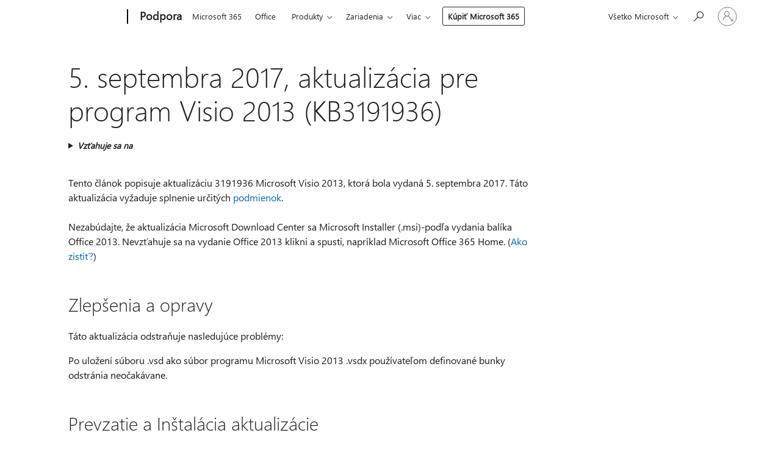

--- FILE ---
content_type: text/html; charset=utf-8
request_url: https://support.microsoft.com/sk-sk/topic/5-septembra-2017-aktualiz%C3%A1cia-pre-program-visio-2013-kb3191936-e756b994-221a-e121-c4a9-6f635fce7cc3
body_size: 201037
content:

<!DOCTYPE html>
<html lang="sk-SK" dir="ltr">
<head>
	<meta charset="utf-8" />
	<meta name="viewport" content="width=device-width, initial-scale=1.0" />
	<title>5. septembra 2017, aktualiz&#xE1;cia pre program Visio 2013 (KB3191936) - Podpora spolo&#x10D;nosti Microsoft</title>
	
	
		<link rel="canonical" href="https://support.microsoft.com/sk-sk/topic/5-septembra-2017-aktualiz%C3%A1cia-pre-program-visio-2013-kb3191936-e756b994-221a-e121-c4a9-6f635fce7cc3" />

			<link rel="alternate" hreflang="ar-SA" href="https://support.microsoft.com/ar-sa/topic/5-%D8%A3%D9%8A%D9%84%D9%88%D9%84-%D8%B3%D8%A8%D8%AA%D9%85%D8%A8%D8%B1-2017-%D8%AA%D8%AD%D8%AF%D9%8A%D8%AB-%D9%84-visio-2013-kb3191936-e756b994-221a-e121-c4a9-6f635fce7cc3" />
			<link rel="alternate" hreflang="bg-BG" href="https://support.microsoft.com/bg-bg/topic/5-%D1%81%D0%B5%D0%BF%D1%82%D0%B5%D0%BC%D0%B2%D1%80%D0%B8-2017-%D0%B0%D0%BA%D1%82%D1%83%D0%B0%D0%BB%D0%B8%D0%B7%D0%B0%D1%86%D0%B8%D1%8F%D1%82%D0%B0-%D0%B7%D0%B0-visio-2013-kb3191936-e756b994-221a-e121-c4a9-6f635fce7cc3" />
			<link rel="alternate" hreflang="cs-CZ" href="https://support.microsoft.com/cs-cz/topic/5-z%C3%A1%C5%99%C3%AD-2017-aktualizace-visio-2013-kb3191936-e756b994-221a-e121-c4a9-6f635fce7cc3" />
			<link rel="alternate" hreflang="de-DE" href="https://support.microsoft.com/de-de/topic/5-september-2017-update-f%C3%BCr-visio-2013-kb3191936-e756b994-221a-e121-c4a9-6f635fce7cc3" />
			<link rel="alternate" hreflang="el-GR" href="https://support.microsoft.com/el-gr/topic/5-%CF%83%CE%B5%CF%80%CF%84%CE%B5%CE%BC%CE%B2%CF%81%CE%AF%CE%BF%CF%85-2017-%CE%B7-%CE%B5%CE%BD%CE%B7%CE%BC%CE%B5%CF%81%CF%89%CE%BC%CE%AD%CE%BD%CE%B7-%CE%AD%CE%BA%CE%B4%CE%BF%CF%83%CE%B7-%CE%B3%CE%B9%CE%B1-%CF%84%CE%BF-2013-visio-kb3191936-e756b994-221a-e121-c4a9-6f635fce7cc3" />
			<link rel="alternate" hreflang="en-AU" href="https://support.microsoft.com/en-au/topic/september-5-2017-update-for-visio-2013-kb3191936-e756b994-221a-e121-c4a9-6f635fce7cc3" />
			<link rel="alternate" hreflang="en-GB" href="https://support.microsoft.com/en-gb/topic/september-5-2017-update-for-visio-2013-kb3191936-e756b994-221a-e121-c4a9-6f635fce7cc3" />
			<link rel="alternate" hreflang="en-US" href="https://support.microsoft.com/en-us/topic/september-5-2017-update-for-visio-2013-kb3191936-e756b994-221a-e121-c4a9-6f635fce7cc3" />
			<link rel="alternate" hreflang="es-ES" href="https://support.microsoft.com/es-es/topic/actualizaci%C3%B3n-5-de-septiembre-de-2017-para-visio-2013-kb3191936-e756b994-221a-e121-c4a9-6f635fce7cc3" />
			<link rel="alternate" hreflang="et-EE" href="https://support.microsoft.com/et-ee/topic/5-september-2017-v%C3%A4rskendus-visio-2013-kb3191936-e756b994-221a-e121-c4a9-6f635fce7cc3" />
			<link rel="alternate" hreflang="fr-FR" href="https://support.microsoft.com/fr-fr/topic/le-5-septembre-2017-mise-%C3%A0-jour-pour-visio-2013-kb3191936-e756b994-221a-e121-c4a9-6f635fce7cc3" />
			<link rel="alternate" hreflang="he-IL" href="https://support.microsoft.com/he-il/topic/5-%D7%91%D7%A1%D7%A4%D7%98%D7%9E%D7%91%D7%A8-2017-%D7%A2%D7%93%D7%9B%D7%95%D7%9F-%D7%A2%D7%91%D7%95%D7%A8-2013-visio-kb3191936-e756b994-221a-e121-c4a9-6f635fce7cc3" />
			<link rel="alternate" hreflang="id-ID" href="https://support.microsoft.com/id-id/topic/5-september-2017-pemutakhiran-untuk-visio-2013-kb3191936-e756b994-221a-e121-c4a9-6f635fce7cc3" />
			<link rel="alternate" hreflang="it-IT" href="https://support.microsoft.com/it-it/topic/il-5-settembre-2017-l-aggiornamento-per-visio-2013-kb3191936-e756b994-221a-e121-c4a9-6f635fce7cc3" />
			<link rel="alternate" hreflang="ja-JP" href="https://support.microsoft.com/ja-jp/topic/2017-%E5%B9%B4-9-%E6%9C%88-5%E6%97%A5%E3%81%AF-visio-2013-kb3191936-%E3%81%AE%E6%9B%B4%E6%96%B0%E3%81%97%E3%81%BE%E3%81%99-e756b994-221a-e121-c4a9-6f635fce7cc3" />
			<link rel="alternate" hreflang="ko-KR" href="https://support.microsoft.com/ko-kr/topic/2017-%EB%85%84-9-%EC%9B%94-5-visio-2013-kb3191936-%EC%97%90-%EB%8C%80-%ED%95%9C-%EC%97%85%EB%8D%B0%EC%9D%B4%ED%8A%B8-e756b994-221a-e121-c4a9-6f635fce7cc3" />
			<link rel="alternate" hreflang="lt-LT" href="https://support.microsoft.com/lt-lt/topic/2017-m-rugs%C4%97jo-5-specifini%C5%B3-visio-2013-kb3191936-e756b994-221a-e121-c4a9-6f635fce7cc3" />
			<link rel="alternate" hreflang="lv-LV" href="https://support.microsoft.com/lv-lv/topic/5-septembr%C4%AB-2017-atjaunin%C4%81juma-visio-2013-kb3191936-e756b994-221a-e121-c4a9-6f635fce7cc3" />
			<link rel="alternate" hreflang="nb-NO" href="https://support.microsoft.com/nb-no/topic/5-september-2017-oppdateringen-for-visio-2013-kb3191936-e756b994-221a-e121-c4a9-6f635fce7cc3" />
			<link rel="alternate" hreflang="nl-NL" href="https://support.microsoft.com/nl-nl/topic/5-september-2017-update-voor-visio-2013-kb3191936-e756b994-221a-e121-c4a9-6f635fce7cc3" />
			<link rel="alternate" hreflang="pl-PL" href="https://support.microsoft.com/pl-pl/topic/5-wrze%C5%9Bnia-2017-aktualizacja-2013-programu-visio-kb3191936-e756b994-221a-e121-c4a9-6f635fce7cc3" />
			<link rel="alternate" hreflang="pt-BR" href="https://support.microsoft.com/pt-br/topic/5-de-setembro-de-2017-atualizar-para-o-visio-2013-kb3191936-e756b994-221a-e121-c4a9-6f635fce7cc3" />
			<link rel="alternate" hreflang="pt-PT" href="https://support.microsoft.com/pt-pt/topic/actualiza%C3%A7%C3%A3o-de-5-de-setembro-de-2017-para-o-visio-2013-kb3191936-e756b994-221a-e121-c4a9-6f635fce7cc3" />
			<link rel="alternate" hreflang="ro-RO" href="https://support.microsoft.com/ro-ro/topic/5-septembrie-2017-actualiz%C4%83ri-pentru-visio-2013-kb3191936-e756b994-221a-e121-c4a9-6f635fce7cc3" />
			<link rel="alternate" hreflang="ru-RU" href="https://support.microsoft.com/ru-ru/topic/5-%D1%81%D0%B5%D0%BD%D1%82%D1%8F%D0%B1%D1%80%D1%8F-2017-%D0%B3-%D0%BE%D0%B1%D0%BD%D0%BE%D0%B2%D0%BB%D0%B5%D0%BD%D0%B8%D0%B5-%D0%B4%D0%BB%D1%8F-visio-2013-kb3191936-e756b994-221a-e121-c4a9-6f635fce7cc3" />
			<link rel="alternate" hreflang="sk-SK" href="https://support.microsoft.com/sk-sk/topic/5-septembra-2017-aktualiz%C3%A1cia-pre-program-visio-2013-kb3191936-e756b994-221a-e121-c4a9-6f635fce7cc3" />
			<link rel="alternate" hreflang="sv-SE" href="https://support.microsoft.com/sv-se/topic/den-5-september-2017-uppdatering-f%C3%B6r-visio-2013-kb3191936-e756b994-221a-e121-c4a9-6f635fce7cc3" />
			<link rel="alternate" hreflang="th-TH" href="https://support.microsoft.com/th-th/topic/5-%E0%B8%81%E0%B8%B1%E0%B8%99%E0%B8%A2%E0%B8%B2%E0%B8%A2%E0%B8%99-2017-%E0%B8%9B%E0%B8%A3%E0%B8%B1%E0%B8%9A%E0%B8%9B%E0%B8%A3%E0%B8%B8%E0%B8%87-visio-2013-kb3191936-e756b994-221a-e121-c4a9-6f635fce7cc3" />
			<link rel="alternate" hreflang="tr-TR" href="https://support.microsoft.com/tr-tr/topic/5-eyl%C3%BCl-2017-g%C3%BCncelle%C5%9Ftirmeyi-visio-2013-%C3%BCn-kb3191936-e756b994-221a-e121-c4a9-6f635fce7cc3" />
			<link rel="alternate" hreflang="uk-UA" href="https://support.microsoft.com/uk-ua/topic/5-%D0%B2%D0%B5%D1%80%D0%B5%D1%81%D0%BD%D1%8F-2017-%D0%BE%D0%BD%D0%BE%D0%B2%D0%BB%D0%B5%D0%BD%D0%BD%D1%8F-visio-2013-kb3191936-e756b994-221a-e121-c4a9-6f635fce7cc3" />
			<link rel="alternate" hreflang="vi-VN" href="https://support.microsoft.com/vi-vn/topic/c%E1%BA%ADp-nh%E1%BA%ADt-5-th%C3%A1ng-9-n%C4%83m-2017-visio-2013-kb3191936-e756b994-221a-e121-c4a9-6f635fce7cc3" />
			<link rel="alternate" hreflang="zh-CN" href="https://support.microsoft.com/zh-cn/topic/9-%E6%9C%88-5-2017%E5%B9%B4%E6%9B%B4%E6%96%B0%E4%B8%BA-visio-2013-kb3191936-e756b994-221a-e121-c4a9-6f635fce7cc3" />
			<link rel="alternate" hreflang="zh-HK" href="https://support.microsoft.com/zh-hk/topic/2017-%E5%B9%B4-9-%E6%9C%88-5-%E6%9B%B4%E6%96%B0%E7%9A%84-visio-2013-kb3191936-e756b994-221a-e121-c4a9-6f635fce7cc3" />
			<link rel="alternate" hreflang="zh-TW" href="https://support.microsoft.com/zh-tw/topic/2017-%E5%B9%B4-9-%E6%9C%88-5-%E6%9B%B4%E6%96%B0%E7%9A%84-visio-2013-kb3191936-e756b994-221a-e121-c4a9-6f635fce7cc3" />
	<meta name="awa-articleGuid" content="e756b994-221a-e121-c4a9-6f635fce7cc3" />
	
	<meta name="description" content="Obsahuje inform&#xE1;cie o aktualiz&#xE1;cie programu Visio 2013 (KB3191936), ktor&#xE1; bola vydan&#xE1; 5. septembra 2017." />
	<meta name="firstPublishedDate" content="2017-09-05" />
	<meta name="lastPublishedDate" content="2021-12-28" />
	<meta name="commitId" content="3656d30a3a73ebafff56e37e8efee1f7cc414424" />
	<meta name="schemaName" content="ARTICLE" />
	<meta name="awa-schemaName" content="ARTICLE" />

	
	
	
	
	
	<meta name="search.description" content="Obsahuje inform&#xE1;cie o aktualiz&#xE1;cie programu Visio 2013 (KB3191936), ktor&#xE1; bola vydan&#xE1; 5. septembra 2017." />
	<meta name="search.IsOfficeDoc" content="true" />
	
	
	
	
	<meta name="search.products" content="43c1bd51-bd02-5fe7-66fe-b1764751b298" />
	
	
	
	<meta name="search.mkt" content="sk-SK" />

	<meta name="ms.product" content="43c1bd51-bd02-5fe7-66fe-b1764751b298" />
	<meta name="ms.productName" content="Visio 2013 SP1" />
	<meta name="ms.lang" content="sk" />
	<meta name="ms.loc" content="SK" />
	<meta name="ms.ocpub.assetID" content="e756b994-221a-e121-c4a9-6f635fce7cc3" />

	<meta name="awa-kb_id" content="3191936" />
	<meta name="awa-isContactUsAllowed" content="false" />
	<meta name="awa-asst" content="e756b994-221a-e121-c4a9-6f635fce7cc3" />
	<meta name="awa-pageType" content="Article" />
	



	


<meta name="awa-env" content="Production" />
<meta name="awa-market" content="sk-SK" />
<meta name="awa-contentlang" content="sk" />
<meta name="awa-userFlightingId" content="3b51b09a-1e03-4fb2-9b66-94d1814704a9" />
<meta name="awa-expid" content="P-R-1087983-1-1;P-E-1693585-2-3;P-E-1661482-2-3;P-E-1660511-2-3;P-E-1656596-C1-5;P-E-1551018-C1-8;P-E-1585233-2-3;P-E-1570667-C1-4;P-E-1560750-C1-7;P-E-1554013-C1-6;P-E-1536917-2-5;P-E-1526785-2-5;P-E-1260007-C1-3;P-E-1046152-C1-3;P-R-1545158-1-4;P-R-1426254-2-6;P-R-1392118-1-2;P-R-1245128-2-4;P-R-1235984-2-3;P-R-1211158-1-4;P-R-1150391-2-8;P-R-1150395-2-8;P-R-1150399-2-8;P-R-1150396-2-8;P-R-1150394-2-8;P-R-1150390-2-8;P-R-1150386-2-8;P-R-1146801-1-11;P-R-1141562-1-2;P-R-1141283-2-9;P-R-1136354-8-9;P-R-1119659-1-16;P-R-1119437-1-17;P-R-1116805-2-18;P-R-1116803-2-20;P-R-1114100-1-2;P-R-1100996-2-14;P-R-1096341-2-6;P-R-1089468-1-2;P-R-1085248-1-2;P-R-1033854-4-6;P-R-1029969-4-4;P-R-1020735-7-10;P-R-1018544-4-7;P-R-1009708-2-9;P-R-1005895-2-11;P-R-113175-4-7;P-R-110379-1-7;P-R-107838-1-7;P-R-106524-1-3;P-R-103787-2-5;P-R-101783-1-2;P-R-97577-1-5;P-R-97457-1-10;P-R-94390-1-2;P-R-94360-10-25;P-R-94063-1-1;P-R-93416-1-3;P-R-90963-2-2;P-R-73296-2-15" />
<meta name="awa-irisId" />
<meta name="awa-origindatacenter" content="Central US" />
<meta name="awa-variationid" content="ECS" />
<meta name="awa-prdct" content="office.com" />
<meta name="awa-stv" content="3.0.0-2002788a634caaccfc3694e5b87376e0485f80a2&#x2B;2002788a634caaccfc3694e5b87376e0485f80a2" />


 
	<meta name="awa-title" content="5. septembra 2017, aktualiz&#xE1;cia pre program Visio 2013 (KB3191936) - Podpora spolo&#x10D;nosti Microsoft" />
	
	<meta name="awa-selfHelpExp" content="railbanner_m365" />
	<meta name="awa-dataBoundary" content="WW" />

	<link rel="stylesheet" href="/css/fonts/site-fonts.css?v=XWcxZPSEmN3tnHWAVMOFsAlPJq7aug49fUGb8saTNjw" />
	<link rel="stylesheet" href="/css/glyphs/glyphs.css?v=VOnvhT441Pay0WAKH5gdcXXigXpiuNbaQcI9DgXyoDE" />

	

    <link rel="dns-prefetch" href="https://aadcdn.msftauth.net" />
    <link rel="preconnect" href="https://aadcdn.msftauth.net" crossorigin=&quot;anonymous&quot; />
    <link rel="dns-prefetch" href="https://browser.events.data.microsoft.com" />
    <link rel="preconnect" href="https://browser.events.data.microsoft.com" crossorigin=&quot;anonymous&quot; />
    <link rel="dns-prefetch" href="https://c.s-microsoft.com" />
    <link rel="preconnect" href="https://c.s-microsoft.com" crossorigin=&quot;anonymous&quot; />
    <link rel="dns-prefetch" href="https://img-prod-cms-rt-microsoft-com.akamaized.net" />
    <link rel="preconnect" href="https://img-prod-cms-rt-microsoft-com.akamaized.net" crossorigin=&quot;anonymous&quot; />
    <link rel="dns-prefetch" href="https://js.monitor.azure.com" />
    <link rel="preconnect" href="https://js.monitor.azure.com" crossorigin=&quot;anonymous&quot; />
    <link rel="dns-prefetch" href="https://logincdn.msauth.net" />
    <link rel="preconnect" href="https://logincdn.msauth.net" crossorigin=&quot;anonymous&quot; />
    <link rel="dns-prefetch" href="https://mem.gfx.ms" />
    <link rel="preconnect" href="https://mem.gfx.ms" crossorigin=&quot;anonymous&quot; />
    <link rel="dns-prefetch" href="https://www.microsoft.com" />
    <link rel="preconnect" href="https://www.microsoft.com" crossorigin=&quot;anonymous&quot; />


	<link rel="stylesheet" href="/css/Article/article.css?v=0L89BVeP4I_vlf3G71MrPYAXM1CtRPw6ZcJwIduUvCA" />
	
	<link rel="stylesheet" href="/css/SearchBox/search-box.css?v=bybwzGBajHicVXspVs540UfV0swW0vCbOmBjBryj9N4" />
	<link rel="stylesheet" href="/css/sitewide/articleCss-overwrite.css?v=D0lQRoIlvFHSQBRTb-gAQ5KkFe8B8NuSoliBjnT5xZ4" />
	
	
	<link rel="stylesheet" href="/css/MeControlCallout/teaching-callout.css?v=690pjf05o15fVEafEpUwgaF8vqVfOkp5wP1Jl9gE99U" />
	
	<noscript>
		<link rel="stylesheet" href="/css/Article/article.noscript.css?v=88-vV8vIkcKpimEKjULkqpt8CxdXf5avAeGxsHgVOO0" />
	</noscript>

	<link rel="stylesheet" href="/css/promotionbanner/promotion-banner.css?v=cAmflE3c6Gw7niTOiMPEie9MY87yDE2mSl3DO7_jZRI" media="none" onload="this.media=&#x27;all&#x27;" /><noscript><link href="/css/promotionbanner/promotion-banner.css?v=cAmflE3c6Gw7niTOiMPEie9MY87yDE2mSl3DO7_jZRI" rel="stylesheet"></noscript>
	
	<link rel="stylesheet" href="/css/ArticleSupportBridge/article-support-bridge.css?v=R_P0TJvD9HoRHQBEdvBR1WhNn7dSbvOYWmVA9taxbpM" media="none" onload="this.media=&#x27;all&#x27;" /><noscript><link href="/css/ArticleSupportBridge/article-support-bridge.css?v=R_P0TJvD9HoRHQBEdvBR1WhNn7dSbvOYWmVA9taxbpM" rel="stylesheet"></noscript>
	<link rel="stylesheet" href="/css/StickyFeedback/sticky-feedback.css?v=cMfNdAUue7NxZUj3dIt_v5DIuzmw9ohJW109iXQpWnI" media="none" onload="this.media=&#x27;all&#x27;" /><noscript><link href="/css/StickyFeedback/sticky-feedback.css?v=cMfNdAUue7NxZUj3dIt_v5DIuzmw9ohJW109iXQpWnI" rel="stylesheet"></noscript>
	<link rel="stylesheet" href="/css/feedback/feedback.css?v=Rkcw_yfLWOMtOcWOljMOiZgymMcrG0GDpo4Lf-TUzPo" media="none" onload="this.media=&#x27;all&#x27;" /><noscript><link href="/css/feedback/feedback.css?v=Rkcw_yfLWOMtOcWOljMOiZgymMcrG0GDpo4Lf-TUzPo" rel="stylesheet"></noscript>
	
	

	<link rel="apple-touch-icon" sizes="180x180" href="/apple-touch-icon.png">
<link rel="icon" type="image/png" sizes="32x32" href="/favicon-32x32.png">
<link rel="icon" type="image/png" sizes="16x16" href="/favicon-16x16.png">


	
        <link rel="stylesheet" href="https://www.microsoft.com/onerfstatics/marketingsites-eus-prod/east-european/shell/_scrf/css/themes=default.device=uplevel_web_pc/63-57d110/c9-be0100/a6-e969ef/43-9f2e7c/82-8b5456/a0-5d3913/3d-28500e/ae-f1ac0c?ver=2.0&amp;_cf=02242021_3231" type="text/css" media="all" />
    

	
	
	<script type="text/javascript">
		var OOGlobal = {
			BaseDomain: location.protocol + "//" + location.host,
			Culture: "sk-SK",
			Language: "sk",
			LCID: "1051",
			IsAuthenticated: "False",
			WebAppUrl: "https://office.com/start",
			GUID: "e756b994-221a-e121-c4a9-6f635fce7cc3",
			Platform: navigator.platform,
			MixOembedUrl: "https://mix.office.com/oembed/",
			MixWatchUrl: "https://mix.office.com/watch/"
		};
	</script>

	
		


<script type="text/javascript">
	(function () {
		var creativeReady = false;
		var isSilentSignInComplete = false;
		var authInfo = {
			authType: "None",
			puid: "",
			tenantId: "",
			isAdult: true
			};

		var renderPromotion = function (dataBoundary) {
			if (creativeReady && isSilentSignInComplete) {
				window.UcsCreative.renderTemplate({
					partnerId: "7bb7e07d-3e57-4ee3-b78f-26a4292b841a",
					shouldSetUcsMuid: false,
					dataBoundary: dataBoundary,
					attributes: {
						placement: "88000534",
						locale: "sk-sk",
						country: "sk",
						scs_ecsFlightId: "P-R-1087983-1;P-E-1693585-2;P-E-1661482-2;P-E-1660511-2;P-E-1656596-C1;P-E-1551018-C1;P-E-1585233-2;P-E-1570667-C1;P-E-1560750-C1;P-E-1554013-C1;P-E-1536917-2;P-E-1526785-2;P-E-1260007-C1;P-E-1046152-C1;P-R-1545158-1;P-R-1426254-2;P-R-1392118-1;P-R-1245128-2;P-R-1235984-2;P-R-1211158-1;P-R-1150391-2;P-R-1150395-2;P-R-1150399-2;P-R-1150396-2;P-R-1150394-2;P-R-1150390-2;P-R-1150386-2;P-R-1146801-1;P-R-1141562-1;P-R-1141283-2;P-R-1136354-8;P-R-1119659-1;P-R-1119437-1;P-R-1116805-2;P-R-1116803-2;P-R-1114100-1;P-R-1100996-2;P-R-1096341-2;P-R-1089468-1;P-R-1085248-1;P-R-1033854-4;P-R-1029969-4;P-R-1020735-7;P-R-1018544-4;P-R-1009708-2;P-R-1005895-2;P-R-113175-4;P-R-110379-1;P-R-107838-1;P-R-106524-1;P-R-103787-2;P-R-101783-1;P-R-97577-1;P-R-97457-1;P-R-94390-1;P-R-94360-10;P-R-94063-1;P-R-93416-1;P-R-90963-2;P-R-73296-2",
						SCS_promotionCategory: "uhfbuybutton;railbanner_m365",
						articleType: "railbanner_m365",
						operatingSystem: "Mac",
						authType: authInfo.authType,
						PUID: authInfo.puid,
						TenantId: authInfo.tenantId,
                        TOPT: "",
                        AdditionalBannerId: "ucsRailInlineContainer",
					}
				});
			}
		};

		window.document.addEventListener('ucsCreativeRendered', function () {
			if (typeof window.initPromotionLogger !== 'undefined') {
				window.initPromotionLogger();
			}
		});

		window.document.addEventListener('ucsCreativeReady', function () {
			creativeReady = true;
			renderPromotion("WW");
		});

		if (!isSilentSignInComplete) {
			window.document.addEventListener('silentSignInComplete', function (event) {
				if (event.detail && event.detail.puid) {
					authInfo.isAdult = event.detail.isAdult;
					authInfo.authType = event.detail.authType;
					authInfo.puid = event.detail.puid;
					authInfo.tenantId = event.detail.account.tenantId;
				}

				isSilentSignInComplete = true;
				renderPromotion(event.detail.dataBoundary);
			});
		}
	})();
</script>

<script type="text/javascript" defer src="/lib/ucs/dist/ucsCreativeService.js?v=Su2TMmwkcfPRizX53vm-3ahCBaIF3RCIVTnaGNoU0Q8"></script>
	

	<script>
		if (window.location.search) {
			var params = new URLSearchParams(window.location.search);
			if (params.has('action') && params.get('action') === 'download'){
				params.delete('action');
			}

			history.replaceState({}, '', window.location.pathname + (params.toString() ? '?' + params.toString() : ''));
		}
	</script>


</head>
<body class="supCont ocArticle">
	<div id="ocBodyWrapper">
		

		<div class="ucsUhfContainer"></div>

		
            <div id="headerArea" class="uhf"  data-m='{"cN":"headerArea","cT":"Area_coreuiArea","id":"a1Body","sN":1,"aN":"Body"}'>
                <div id="headerRegion"      data-region-key="headerregion" data-m='{"cN":"headerRegion","cT":"Region_coreui-region","id":"r1a1","sN":1,"aN":"a1"}' >

    <div  id="headerUniversalHeader" data-m='{"cN":"headerUniversalHeader","cT":"Module_coreui-universalheader","id":"m1r1a1","sN":1,"aN":"r1a1"}'  data-module-id="Category|headerRegion|coreui-region|headerUniversalHeader|coreui-universalheader">
        






        <a id="uhfSkipToMain" class="m-skip-to-main" href="javascript:void(0)" data-href="#supArticleContent" tabindex="0" data-m='{"cN":"Skip to content_nonnav","id":"nn1m1r1a1","sN":1,"aN":"m1r1a1"}'>Prejsť na hlavn&#253; obsah</a>


<header class="c-uhfh context-uhf no-js c-sgl-stck c-category-header " itemscope="itemscope" data-header-footprint="/SMCConvergence/ContextualHeader-Site, fromService: True"   data-magict="true"   itemtype="http://schema.org/Organization">
    <div class="theme-light js-global-head f-closed  global-head-cont" data-m='{"cN":"Universal Header_cont","cT":"Container","id":"c2m1r1a1","sN":2,"aN":"m1r1a1"}'>
        <div class="c-uhfh-gcontainer-st">
            <button type="button" class="c-action-trigger c-glyph glyph-global-nav-button" aria-label="All Microsoft expand to see list of Microsoft products and services" initialState-label="All Microsoft expand to see list of Microsoft products and services" toggleState-label="Close All Microsoft list" aria-expanded="false" data-m='{"cN":"Mobile menu button_nonnav","id":"nn1c2m1r1a1","sN":1,"aN":"c2m1r1a1"}'></button>
            <button type="button" class="c-action-trigger c-glyph glyph-arrow-htmllegacy c-close-search" aria-label="Zatvoriť vyhľad&#225;vanie" aria-expanded="false" data-m='{"cN":"Close Search_nonnav","id":"nn2c2m1r1a1","sN":2,"aN":"c2m1r1a1"}'></button>
                    <a id="uhfLogo" class="c-logo c-sgl-stk-uhfLogo" itemprop="url" href="https://www.microsoft.com" aria-label="Microsoft" data-m='{"cN":"GlobalNav_Logo_cont","cT":"Container","id":"c3c2m1r1a1","sN":3,"aN":"c2m1r1a1"}'>
                        <img alt="" itemprop="logo" class="c-image" src="https://uhf.microsoft.com/images/microsoft/RE1Mu3b.png" role="presentation" aria-hidden="true" />
                        <span itemprop="name" role="presentation" aria-hidden="true">Microsoft</span>
                    </a>
            <div class="f-mobile-title">
                <button type="button" class="c-action-trigger c-glyph glyph-chevron-left" aria-label="Zobraziť ďalšie možnosti ponuky" data-m='{"cN":"Mobile back button_nonnav","id":"nn4c2m1r1a1","sN":4,"aN":"c2m1r1a1"}'></button>
                <span data-global-title="Domovsk&#225; str&#225;nka spoločnosti Microsoft" class="js-mobile-title">Podpora</span>
                <button type="button" class="c-action-trigger c-glyph glyph-chevron-right" aria-label="Zobraziť ďalšie možnosti ponuky" data-m='{"cN":"Mobile forward button_nonnav","id":"nn5c2m1r1a1","sN":5,"aN":"c2m1r1a1"}'></button>
            </div>
                    <div class="c-show-pipe x-hidden-vp-mobile-st">
                        <a id="uhfCatLogo" class="c-logo c-cat-logo" href="https://support.microsoft.com/sk-sk" aria-label="Podpora" itemprop="url" data-m='{"cN":"CatNav_Podpora_nav","id":"n6c2m1r1a1","sN":6,"aN":"c2m1r1a1"}'>
                                <span>Podpora</span>
                        </a>
                    </div>
                <div class="cat-logo-button-cont x-hidden">
                        <button type="button" id="uhfCatLogoButton" class="c-cat-logo-button x-hidden" aria-expanded="false" aria-label="Podpora" data-m='{"cN":"Podpora_nonnav","id":"nn7c2m1r1a1","sN":7,"aN":"c2m1r1a1"}'>
                            Podpora
                        </button>
                </div>



                    <nav id="uhf-g-nav" aria-label="Kontextová ponuka" class="c-uhfh-gnav" data-m='{"cN":"Category nav_cont","cT":"Container","id":"c8c2m1r1a1","sN":8,"aN":"c2m1r1a1"}'>
            <ul class="js-paddle-items">
                    <li class="single-link js-nav-menu x-hidden-none-mobile-vp uhf-menu-item">
                        <a class="c-uhf-nav-link" href="https://support.microsoft.com/sk-sk" data-m='{"cN":"CatNav_Domov_nav","id":"n1c8c2m1r1a1","sN":1,"aN":"c8c2m1r1a1"}' > Domov </a>
                    </li>
                                        <li class="single-link js-nav-menu uhf-menu-item">
                            <a id="c-shellmenu_0" class="c-uhf-nav-link" href="https://www.microsoft.com/microsoft-365?ocid=cmmttvzgpuy" data-m='{"id":"n2c8c2m1r1a1","sN":2,"aN":"c8c2m1r1a1"}'>Microsoft 365</a>
                        </li>
                        <li class="single-link js-nav-menu uhf-menu-item">
                            <a id="c-shellmenu_1" class="c-uhf-nav-link" href="https://www.microsoft.com/microsoft-365/microsoft-office?ocid=cmml7tr0rib" data-m='{"id":"n3c8c2m1r1a1","sN":3,"aN":"c8c2m1r1a1"}'>Office</a>
                        </li>
                        <li class="nested-menu uhf-menu-item">
                            <div class="c-uhf-menu js-nav-menu">
                                <button type="button" id="c-shellmenu_2"  aria-expanded="false" data-m='{"id":"nn4c8c2m1r1a1","sN":4,"aN":"c8c2m1r1a1"}'>Produkty</button>

                                <ul class="" data-class-idn="" aria-hidden="true" data-m='{"cT":"Container","id":"c5c8c2m1r1a1","sN":5,"aN":"c8c2m1r1a1"}'>
        <li class="js-nav-menu single-link" data-m='{"cT":"Container","id":"c1c5c8c2m1r1a1","sN":1,"aN":"c5c8c2m1r1a1"}'>
            <a id="c-shellmenu_3" class="js-subm-uhf-nav-link" href="https://support.microsoft.com/sk-sk/microsoft-365" data-m='{"id":"n1c1c5c8c2m1r1a1","sN":1,"aN":"c1c5c8c2m1r1a1"}'>Microsoft 365</a>
            
        </li>
        <li class="js-nav-menu single-link" data-m='{"cT":"Container","id":"c2c5c8c2m1r1a1","sN":2,"aN":"c5c8c2m1r1a1"}'>
            <a id="c-shellmenu_4" class="js-subm-uhf-nav-link" href="https://support.microsoft.com/sk-sk/outlook" data-m='{"id":"n1c2c5c8c2m1r1a1","sN":1,"aN":"c2c5c8c2m1r1a1"}'>Outlook</a>
            
        </li>
        <li class="js-nav-menu single-link" data-m='{"cT":"Container","id":"c3c5c8c2m1r1a1","sN":3,"aN":"c5c8c2m1r1a1"}'>
            <a id="c-shellmenu_5" class="js-subm-uhf-nav-link" href="https://support.microsoft.com/sk-sk/teams" data-m='{"id":"n1c3c5c8c2m1r1a1","sN":1,"aN":"c3c5c8c2m1r1a1"}'>Microsoft Teams</a>
            
        </li>
        <li class="js-nav-menu single-link" data-m='{"cT":"Container","id":"c4c5c8c2m1r1a1","sN":4,"aN":"c5c8c2m1r1a1"}'>
            <a id="c-shellmenu_6" class="js-subm-uhf-nav-link" href="https://support.microsoft.com/sk-sk/onedrive" data-m='{"id":"n1c4c5c8c2m1r1a1","sN":1,"aN":"c4c5c8c2m1r1a1"}'>OneDrive</a>
            
        </li>
        <li class="js-nav-menu single-link" data-m='{"cT":"Container","id":"c5c5c8c2m1r1a1","sN":5,"aN":"c5c8c2m1r1a1"}'>
            <a id="c-shellmenu_7" class="js-subm-uhf-nav-link" href="https://support.microsoft.com/sk-sk/microsoft-copilot" data-m='{"id":"n1c5c5c8c2m1r1a1","sN":1,"aN":"c5c5c8c2m1r1a1"}'>Microsoft Copilot</a>
            
        </li>
        <li class="js-nav-menu single-link" data-m='{"cT":"Container","id":"c6c5c8c2m1r1a1","sN":6,"aN":"c5c8c2m1r1a1"}'>
            <a id="c-shellmenu_8" class="js-subm-uhf-nav-link" href="https://support.microsoft.com/sk-sk/onenote" data-m='{"id":"n1c6c5c8c2m1r1a1","sN":1,"aN":"c6c5c8c2m1r1a1"}'>OneNote</a>
            
        </li>
        <li class="js-nav-menu single-link" data-m='{"cT":"Container","id":"c7c5c8c2m1r1a1","sN":7,"aN":"c5c8c2m1r1a1"}'>
            <a id="c-shellmenu_9" class="js-subm-uhf-nav-link" href="https://support.microsoft.com/sk-sk/windows" data-m='{"id":"n1c7c5c8c2m1r1a1","sN":1,"aN":"c7c5c8c2m1r1a1"}'>Windows</a>
            
        </li>
        <li class="js-nav-menu single-link" data-m='{"cT":"Container","id":"c8c5c8c2m1r1a1","sN":8,"aN":"c5c8c2m1r1a1"}'>
            <a id="c-shellmenu_10" class="js-subm-uhf-nav-link" href="https://support.microsoft.com/sk-sk/all-products" data-m='{"id":"n1c8c5c8c2m1r1a1","sN":1,"aN":"c8c5c8c2m1r1a1"}'>viac ...</a>
            
        </li>
                                                    
                                </ul>
                            </div>
                        </li>                        <li class="nested-menu uhf-menu-item">
                            <div class="c-uhf-menu js-nav-menu">
                                <button type="button" id="c-shellmenu_11"  aria-expanded="false" data-m='{"id":"nn6c8c2m1r1a1","sN":6,"aN":"c8c2m1r1a1"}'>Zariadenia</button>

                                <ul class="" data-class-idn="" aria-hidden="true" data-m='{"cT":"Container","id":"c7c8c2m1r1a1","sN":7,"aN":"c8c2m1r1a1"}'>
        <li class="js-nav-menu single-link" data-m='{"cT":"Container","id":"c1c7c8c2m1r1a1","sN":1,"aN":"c7c8c2m1r1a1"}'>
            <a id="c-shellmenu_12" class="js-subm-uhf-nav-link" href="https://support.microsoft.com/sk-sk/surface" data-m='{"id":"n1c1c7c8c2m1r1a1","sN":1,"aN":"c1c7c8c2m1r1a1"}'>Surface</a>
            
        </li>
        <li class="js-nav-menu single-link" data-m='{"cT":"Container","id":"c2c7c8c2m1r1a1","sN":2,"aN":"c7c8c2m1r1a1"}'>
            <a id="c-shellmenu_13" class="js-subm-uhf-nav-link" href="https://support.microsoft.com/sk-sk/pc-accessories" data-m='{"id":"n1c2c7c8c2m1r1a1","sN":1,"aN":"c2c7c8c2m1r1a1"}'>Pr&#237;slušenstvo poč&#237;tača</a>
            
        </li>
        <li class="js-nav-menu single-link" data-m='{"cT":"Container","id":"c3c7c8c2m1r1a1","sN":3,"aN":"c7c8c2m1r1a1"}'>
            <a id="c-shellmenu_14" class="js-subm-uhf-nav-link" href="https://support.xbox.com/" data-m='{"id":"n1c3c7c8c2m1r1a1","sN":1,"aN":"c3c7c8c2m1r1a1"}'>Xbox</a>
            
        </li>
        <li class="js-nav-menu single-link" data-m='{"cT":"Container","id":"c4c7c8c2m1r1a1","sN":4,"aN":"c7c8c2m1r1a1"}'>
            <a id="c-shellmenu_15" class="js-subm-uhf-nav-link" href="https://support.xbox.com/help/games-apps/my-games-apps/all-about-pc-gaming" data-m='{"id":"n1c4c7c8c2m1r1a1","sN":1,"aN":"c4c7c8c2m1r1a1"}'>PC hry</a>
            
        </li>
        <li class="js-nav-menu single-link" data-m='{"cT":"Container","id":"c5c7c8c2m1r1a1","sN":5,"aN":"c7c8c2m1r1a1"}'>
            <a id="c-shellmenu_16" class="js-subm-uhf-nav-link" href="https://docs.microsoft.com/hololens/" data-m='{"id":"n1c5c7c8c2m1r1a1","sN":1,"aN":"c5c7c8c2m1r1a1"}'>HoloLens</a>
            
        </li>
        <li class="js-nav-menu single-link" data-m='{"cT":"Container","id":"c6c7c8c2m1r1a1","sN":6,"aN":"c7c8c2m1r1a1"}'>
            <a id="c-shellmenu_17" class="js-subm-uhf-nav-link" href="https://learn.microsoft.com/surface-hub/" data-m='{"id":"n1c6c7c8c2m1r1a1","sN":1,"aN":"c6c7c8c2m1r1a1"}'>Surface Hub</a>
            
        </li>
        <li class="js-nav-menu single-link" data-m='{"cT":"Container","id":"c7c7c8c2m1r1a1","sN":7,"aN":"c7c8c2m1r1a1"}'>
            <a id="c-shellmenu_18" class="js-subm-uhf-nav-link" href="https://support.microsoft.com/sk-sk/warranty" data-m='{"id":"n1c7c7c8c2m1r1a1","sN":1,"aN":"c7c7c8c2m1r1a1"}'>Z&#225;ruky na hardv&#233;r</a>
            
        </li>
                                                    
                                </ul>
                            </div>
                        </li>                        <li class="nested-menu uhf-menu-item">
                            <div class="c-uhf-menu js-nav-menu">
                                <button type="button" id="c-shellmenu_19"  aria-expanded="false" data-m='{"id":"nn8c8c2m1r1a1","sN":8,"aN":"c8c2m1r1a1"}'>Konto a faktur&#225;cia</button>

                                <ul class="" data-class-idn="" aria-hidden="true" data-m='{"cT":"Container","id":"c9c8c2m1r1a1","sN":9,"aN":"c8c2m1r1a1"}'>
        <li class="js-nav-menu single-link" data-m='{"cT":"Container","id":"c1c9c8c2m1r1a1","sN":1,"aN":"c9c8c2m1r1a1"}'>
            <a id="c-shellmenu_20" class="js-subm-uhf-nav-link" href="https://support.microsoft.com/sk-sk/account" data-m='{"id":"n1c1c9c8c2m1r1a1","sN":1,"aN":"c1c9c8c2m1r1a1"}'>z&#225;kazn&#237;k</a>
            
        </li>
        <li class="js-nav-menu single-link" data-m='{"cT":"Container","id":"c2c9c8c2m1r1a1","sN":2,"aN":"c9c8c2m1r1a1"}'>
            <a id="c-shellmenu_21" class="js-subm-uhf-nav-link" href="https://support.microsoft.com/sk-sk/microsoft-store-and-billing" data-m='{"id":"n1c2c9c8c2m1r1a1","sN":1,"aN":"c2c9c8c2m1r1a1"}'>Microsoft Store a faktur&#225;cia</a>
            
        </li>
                                                    
                                </ul>
                            </div>
                        </li>                        <li class="nested-menu uhf-menu-item">
                            <div class="c-uhf-menu js-nav-menu">
                                <button type="button" id="c-shellmenu_22"  aria-expanded="false" data-m='{"id":"nn10c8c2m1r1a1","sN":10,"aN":"c8c2m1r1a1"}'>Zdroje inform&#225;ci&#237;</button>

                                <ul class="" data-class-idn="" aria-hidden="true" data-m='{"cT":"Container","id":"c11c8c2m1r1a1","sN":11,"aN":"c8c2m1r1a1"}'>
        <li class="js-nav-menu single-link" data-m='{"cT":"Container","id":"c1c11c8c2m1r1a1","sN":1,"aN":"c11c8c2m1r1a1"}'>
            <a id="c-shellmenu_23" class="js-subm-uhf-nav-link" href="https://support.microsoft.com/sk-sk/whats-new" data-m='{"id":"n1c1c11c8c2m1r1a1","sN":1,"aN":"c1c11c8c2m1r1a1"}'>Čo je nov&#233;</a>
            
        </li>
        <li class="js-nav-menu single-link" data-m='{"cT":"Container","id":"c2c11c8c2m1r1a1","sN":2,"aN":"c11c8c2m1r1a1"}'>
            <a id="c-shellmenu_24" class="js-subm-uhf-nav-link" href="https://answers.microsoft.com/lang" data-m='{"id":"n1c2c11c8c2m1r1a1","sN":1,"aN":"c2c11c8c2m1r1a1"}'>F&#243;ra komunity</a>
            
        </li>
        <li class="js-nav-menu single-link" data-m='{"cT":"Container","id":"c3c11c8c2m1r1a1","sN":3,"aN":"c11c8c2m1r1a1"}'>
            <a id="c-shellmenu_25" class="js-subm-uhf-nav-link" href="https://portal.office.com/AdminPortal#/support" data-m='{"id":"n1c3c11c8c2m1r1a1","sN":1,"aN":"c3c11c8c2m1r1a1"}'>Spr&#225;vcovia služby Microsoft 365</a>
            
        </li>
        <li class="js-nav-menu single-link" data-m='{"cT":"Container","id":"c4c11c8c2m1r1a1","sN":4,"aN":"c11c8c2m1r1a1"}'>
            <a id="c-shellmenu_26" class="js-subm-uhf-nav-link" href="https://go.microsoft.com/fwlink/?linkid=2224585" data-m='{"id":"n1c4c11c8c2m1r1a1","sN":1,"aN":"c4c11c8c2m1r1a1"}'>Port&#225;l pre mal&#233; podniky</a>
            
        </li>
        <li class="js-nav-menu single-link" data-m='{"cT":"Container","id":"c5c11c8c2m1r1a1","sN":5,"aN":"c11c8c2m1r1a1"}'>
            <a id="c-shellmenu_27" class="js-subm-uhf-nav-link" href="https://developer.microsoft.com/" data-m='{"id":"n1c5c11c8c2m1r1a1","sN":1,"aN":"c5c11c8c2m1r1a1"}'>Pre v&#253;voj&#225;rov</a>
            
        </li>
        <li class="js-nav-menu single-link" data-m='{"cT":"Container","id":"c6c11c8c2m1r1a1","sN":6,"aN":"c11c8c2m1r1a1"}'>
            <a id="c-shellmenu_28" class="js-subm-uhf-nav-link" href="https://support.microsoft.com/sk-sk/education" data-m='{"id":"n1c6c11c8c2m1r1a1","sN":1,"aN":"c6c11c8c2m1r1a1"}'>Vzdel&#225;vanie</a>
            
        </li>
        <li class="js-nav-menu single-link" data-m='{"cT":"Container","id":"c7c11c8c2m1r1a1","sN":7,"aN":"c11c8c2m1r1a1"}'>
            <a id="c-shellmenu_29" class="js-subm-uhf-nav-link" href="https://www.microsoft.com/reportascam/" data-m='{"id":"n1c7c11c8c2m1r1a1","sN":1,"aN":"c7c11c8c2m1r1a1"}'>Nahl&#225;siť podvod podpory</a>
            
        </li>
        <li class="js-nav-menu single-link" data-m='{"cT":"Container","id":"c8c11c8c2m1r1a1","sN":8,"aN":"c11c8c2m1r1a1"}'>
            <a id="c-shellmenu_30" class="js-subm-uhf-nav-link" href="https://support.microsoft.com/sk-sk/surface/cbc47825-19b9-4786-8088-eb9963d780d3" data-m='{"id":"n1c8c11c8c2m1r1a1","sN":1,"aN":"c8c11c8c2m1r1a1"}'>Bezpečnosť produktu</a>
            
        </li>
                                                    
                                </ul>
                            </div>
                        </li>

                <li id="overflow-menu" class="overflow-menu x-hidden uhf-menu-item">
                        <div class="c-uhf-menu js-nav-menu">
        <button data-m='{"pid":"Viac","id":"nn12c8c2m1r1a1","sN":12,"aN":"c8c2m1r1a1"}' type="button" aria-label="Viac" aria-expanded="false">Viac</button>
        <ul id="overflow-menu-list" aria-hidden="true" class="overflow-menu-list">
        </ul>
    </div>

                </li>
                                    <li class="single-link js-nav-menu" id="c-uhf-nav-cta">
                        <a id="buyInstallButton" class="c-uhf-nav-link" href="https://go.microsoft.com/fwlink/?linkid=849747" data-m='{"cN":"CatNav_cta_Kúpiť Microsoft 365_nav","id":"n13c8c2m1r1a1","sN":13,"aN":"c8c2m1r1a1"}'>K&#250;piť Microsoft 365</a>
                    </li>
            </ul>
            
        </nav>


            <div class="c-uhfh-actions" data-m='{"cN":"Header actions_cont","cT":"Container","id":"c9c2m1r1a1","sN":9,"aN":"c2m1r1a1"}'>
                <div class="wf-menu">        <nav id="uhf-c-nav" aria-label="Ponuka Všetko od Microsoftu" data-m='{"cN":"GlobalNav_cont","cT":"Container","id":"c1c9c2m1r1a1","sN":1,"aN":"c9c2m1r1a1"}'>
            <ul class="js-paddle-items">
                <li>
                    <div class="c-uhf-menu js-nav-menu">
                        <button type="button" class="c-button-logo all-ms-nav" aria-expanded="false" data-m='{"cN":"GlobalNav_More_nonnav","id":"nn1c1c9c2m1r1a1","sN":1,"aN":"c1c9c2m1r1a1"}'> <span>Všetko Microsoft</span></button>
                        <ul class="f-multi-column f-multi-column-6" aria-hidden="true" data-m='{"cN":"More_cont","cT":"Container","id":"c2c1c9c2m1r1a1","sN":2,"aN":"c1c9c2m1r1a1"}'>
                                    <li class="c-w0-contr">
            <h2 class="c-uhf-sronly">Global</h2>
            <ul class="c-w0">
        <li class="js-nav-menu single-link" data-m='{"cN":"M365_cont","cT":"Container","id":"c1c2c1c9c2m1r1a1","sN":1,"aN":"c2c1c9c2m1r1a1"}'>
            <a id="shellmenu_31" class="js-subm-uhf-nav-link" href="https://www.microsoft.com/microsoft-365" data-m='{"cN":"W0Nav_M365_nav","id":"n1c1c2c1c9c2m1r1a1","sN":1,"aN":"c1c2c1c9c2m1r1a1"}'>Microsoft 365</a>
            
        </li>
        <li class="js-nav-menu single-link" data-m='{"cN":"Teams_cont","cT":"Container","id":"c2c2c1c9c2m1r1a1","sN":2,"aN":"c2c1c9c2m1r1a1"}'>
            <a id="l0_Teams" class="js-subm-uhf-nav-link" href="https://www.microsoft.com/microsoft-teams/group-chat-software" data-m='{"cN":"W0Nav_Teams_nav","id":"n1c2c2c1c9c2m1r1a1","sN":1,"aN":"c2c2c1c9c2m1r1a1"}'>Teams</a>
            
        </li>
        <li class="js-nav-menu single-link" data-m='{"cN":"Copilot_cont","cT":"Container","id":"c3c2c1c9c2m1r1a1","sN":3,"aN":"c2c1c9c2m1r1a1"}'>
            <a id="shellmenu_33" class="js-subm-uhf-nav-link" href="https://copilot.microsoft.com/" data-m='{"cN":"W0Nav_Copilot_nav","id":"n1c3c2c1c9c2m1r1a1","sN":1,"aN":"c3c2c1c9c2m1r1a1"}'>Copilot</a>
            
        </li>
        <li class="js-nav-menu single-link" data-m='{"cN":"Windows_cont","cT":"Container","id":"c4c2c1c9c2m1r1a1","sN":4,"aN":"c2c1c9c2m1r1a1"}'>
            <a id="shellmenu_34" class="js-subm-uhf-nav-link" href="https://www.microsoft.com/sk-sk/windows/" data-m='{"cN":"W0Nav_Windows_nav","id":"n1c4c2c1c9c2m1r1a1","sN":1,"aN":"c4c2c1c9c2m1r1a1"}'>Windows</a>
            
        </li>
        <li class="js-nav-menu single-link" data-m='{"cN":"Surface_cont","cT":"Container","id":"c5c2c1c9c2m1r1a1","sN":5,"aN":"c2c1c9c2m1r1a1"}'>
            <a id="shellmenu_35" class="js-subm-uhf-nav-link" href="https://www.microsoft.com/surface" data-m='{"cN":"W0Nav_Surface_nav","id":"n1c5c2c1c9c2m1r1a1","sN":1,"aN":"c5c2c1c9c2m1r1a1"}'>Surface</a>
            
        </li>
        <li class="js-nav-menu single-link" data-m='{"cN":"Xbox_cont","cT":"Container","id":"c6c2c1c9c2m1r1a1","sN":6,"aN":"c2c1c9c2m1r1a1"}'>
            <a id="shellmenu_36" class="js-subm-uhf-nav-link" href="https://www.xbox.com/" data-m='{"cN":"W0Nav_Xbox_nav","id":"n1c6c2c1c9c2m1r1a1","sN":1,"aN":"c6c2c1c9c2m1r1a1"}'>Xbox</a>
            
        </li>
        <li class="js-nav-menu single-link" data-m='{"cN":"Support_cont","cT":"Container","id":"c7c2c1c9c2m1r1a1","sN":7,"aN":"c2c1c9c2m1r1a1"}'>
            <a id="l1_support" class="js-subm-uhf-nav-link" href="https://support.microsoft.com/sk-sk" data-m='{"cN":"W0Nav_Support_nav","id":"n1c7c2c1c9c2m1r1a1","sN":1,"aN":"c7c2c1c9c2m1r1a1"}'>Podpora</a>
            
        </li>
            </ul>
        </li>

<li class="f-sub-menu js-nav-menu nested-menu" data-m='{"cT":"Container","id":"c8c2c1c9c2m1r1a1","sN":8,"aN":"c2c1c9c2m1r1a1"}'>

    <span id="uhf-navspn-shellmenu_39-span" style="display:none"   f-multi-parent="true" aria-expanded="false" data-m='{"id":"nn1c8c2c1c9c2m1r1a1","sN":1,"aN":"c8c2c1c9c2m1r1a1"}'>Softv&#233;r</span>
    <button id="uhf-navbtn-shellmenu_39-button" type="button"   f-multi-parent="true" aria-expanded="false" data-m='{"id":"nn2c8c2c1c9c2m1r1a1","sN":2,"aN":"c8c2c1c9c2m1r1a1"}'>Softv&#233;r</button>
    <ul aria-hidden="true" aria-labelledby="uhf-navspn-shellmenu_39-span">
        <li class="js-nav-menu single-link" data-m='{"cN":"More_Software_WindowsApps_cont","cT":"Container","id":"c3c8c2c1c9c2m1r1a1","sN":3,"aN":"c8c2c1c9c2m1r1a1"}'>
            <a id="shellmenu_40" class="js-subm-uhf-nav-link" href="https://apps.microsoft.com/home" data-m='{"cN":"GlobalNav_More_Software_WindowsApps_nav","id":"n1c3c8c2c1c9c2m1r1a1","sN":1,"aN":"c3c8c2c1c9c2m1r1a1"}'>Aplik&#225;cie syst&#233;mu Windows</a>
            
        </li>
        <li class="js-nav-menu single-link" data-m='{"cN":"More_Software_AI_cont","cT":"Container","id":"c4c8c2c1c9c2m1r1a1","sN":4,"aN":"c8c2c1c9c2m1r1a1"}'>
            <a id="shellmenu_41" class="js-subm-uhf-nav-link" href="https://www.microsoft.com/sk-sk/ai" data-m='{"cN":"GlobalNav_More_Software_AI_nav","id":"n1c4c8c2c1c9c2m1r1a1","sN":1,"aN":"c4c8c2c1c9c2m1r1a1"}'>Umel&#225; inteligencia</a>
            
        </li>
        <li class="js-nav-menu single-link" data-m='{"cN":"More_Software_OneDrive_cont","cT":"Container","id":"c5c8c2c1c9c2m1r1a1","sN":5,"aN":"c8c2c1c9c2m1r1a1"}'>
            <a id="shellmenu_42" class="js-subm-uhf-nav-link" href="https://www.microsoft.com/sk-sk/microsoft-365/onedrive/online-cloud-storage" data-m='{"cN":"GlobalNav_More_Software_OneDrive_nav","id":"n1c5c8c2c1c9c2m1r1a1","sN":1,"aN":"c5c8c2c1c9c2m1r1a1"}'>OneDrive</a>
            
        </li>
        <li class="js-nav-menu single-link" data-m='{"cN":"More_Software_Outlook_cont","cT":"Container","id":"c6c8c2c1c9c2m1r1a1","sN":6,"aN":"c8c2c1c9c2m1r1a1"}'>
            <a id="shellmenu_43" class="js-subm-uhf-nav-link" href="https://www.microsoft.com/sk-sk/microsoft-365/outlook/email-and-calendar-software-microsoft-outlook" data-m='{"cN":"GlobalNav_More_Software_Outlook_nav","id":"n1c6c8c2c1c9c2m1r1a1","sN":1,"aN":"c6c8c2c1c9c2m1r1a1"}'>Outlook</a>
            
        </li>
        <li class="js-nav-menu single-link" data-m='{"cN":"More_Software_OneNote_cont","cT":"Container","id":"c7c8c2c1c9c2m1r1a1","sN":7,"aN":"c8c2c1c9c2m1r1a1"}'>
            <a id="shellmenu_44" class="js-subm-uhf-nav-link" href="https://www.microsoft.com/sk-sk/microsoft-365/onenote/digital-note-taking-app" data-m='{"cN":"GlobalNav_More_Software_OneNote_nav","id":"n1c7c8c2c1c9c2m1r1a1","sN":1,"aN":"c7c8c2c1c9c2m1r1a1"}'>OneNote</a>
            
        </li>
        <li class="js-nav-menu single-link" data-m='{"cN":"More_Software_Microsoft Teams_cont","cT":"Container","id":"c8c8c2c1c9c2m1r1a1","sN":8,"aN":"c8c2c1c9c2m1r1a1"}'>
            <a id="shellmenu_45" class="js-subm-uhf-nav-link" href="https://www.microsoft.com/sk-sk/microsoft-teams/group-chat-software" data-m='{"cN":"GlobalNav_More_Software_Microsoft Teams_nav","id":"n1c8c8c2c1c9c2m1r1a1","sN":1,"aN":"c8c8c2c1c9c2m1r1a1"}'>Microsoft Teams</a>
            
        </li>
    </ul>
    
</li>
<li class="f-sub-menu js-nav-menu nested-menu" data-m='{"cN":"PCsAndDevices_cont","cT":"Container","id":"c9c2c1c9c2m1r1a1","sN":9,"aN":"c2c1c9c2m1r1a1"}'>

    <span id="uhf-navspn-shellmenu_46-span" style="display:none"   f-multi-parent="true" aria-expanded="false" data-m='{"cN":"GlobalNav_PCsAndDevices_nonnav","id":"nn1c9c2c1c9c2m1r1a1","sN":1,"aN":"c9c2c1c9c2m1r1a1"}'>Poč&#237;tače a zariadenia</span>
    <button id="uhf-navbtn-shellmenu_46-button" type="button"   f-multi-parent="true" aria-expanded="false" data-m='{"cN":"GlobalNav_PCsAndDevices_nonnav","id":"nn2c9c2c1c9c2m1r1a1","sN":2,"aN":"c9c2c1c9c2m1r1a1"}'>Poč&#237;tače a zariadenia</button>
    <ul aria-hidden="true" aria-labelledby="uhf-navspn-shellmenu_46-span">
        <li class="js-nav-menu single-link" data-m='{"cN":"More_PCsAndDevices_Accessories_cont","cT":"Container","id":"c3c9c2c1c9c2m1r1a1","sN":3,"aN":"c9c2c1c9c2m1r1a1"}'>
            <a id="shellmenu_47" class="js-subm-uhf-nav-link" href="https://www.microsoft.com/sk-sk/accessories" data-m='{"cN":"GlobalNav_More_PCsAndDevices_Accessories_nav","id":"n1c3c9c2c1c9c2m1r1a1","sN":1,"aN":"c3c9c2c1c9c2m1r1a1"}'>Poč&#237;tačov&#233; pr&#237;slušenstvo</a>
            
        </li>
    </ul>
    
</li>
<li class="f-sub-menu js-nav-menu nested-menu" data-m='{"cT":"Container","id":"c10c2c1c9c2m1r1a1","sN":10,"aN":"c2c1c9c2m1r1a1"}'>

    <span id="uhf-navspn-shellmenu_48-span" style="display:none"   f-multi-parent="true" aria-expanded="false" data-m='{"id":"nn1c10c2c1c9c2m1r1a1","sN":1,"aN":"c10c2c1c9c2m1r1a1"}'>Z&#225;bava</span>
    <button id="uhf-navbtn-shellmenu_48-button" type="button"   f-multi-parent="true" aria-expanded="false" data-m='{"id":"nn2c10c2c1c9c2m1r1a1","sN":2,"aN":"c10c2c1c9c2m1r1a1"}'>Z&#225;bava</button>
    <ul aria-hidden="true" aria-labelledby="uhf-navspn-shellmenu_48-span">
        <li class="js-nav-menu single-link" data-m='{"cN":"More_Entertainment_XboxGamePassUltimate_cont","cT":"Container","id":"c3c10c2c1c9c2m1r1a1","sN":3,"aN":"c10c2c1c9c2m1r1a1"}'>
            <a id="shellmenu_49" class="js-subm-uhf-nav-link" href="https://www.xbox.com/sk-sk/games/store/xbox-game-pass-ultimate/cfq7ttc0khs0?icid=DSM_All_XboxGamePassUltimate" data-m='{"cN":"GlobalNav_More_Entertainment_XboxGamePassUltimate_nav","id":"n1c3c10c2c1c9c2m1r1a1","sN":1,"aN":"c3c10c2c1c9c2m1r1a1"}'>Xbox Game Pass Ultimate</a>
            
        </li>
        <li class="js-nav-menu single-link" data-m='{"cN":"More_Entertainment_XboxGames_cont","cT":"Container","id":"c4c10c2c1c9c2m1r1a1","sN":4,"aN":"c10c2c1c9c2m1r1a1"}'>
            <a id="shellmenu_50" class="js-subm-uhf-nav-link" href=" https://www.xbox.com/sk-sk/games/" data-m='{"cN":"GlobalNav_More_Entertainment_XboxGames_nav","id":"n1c4c10c2c1c9c2m1r1a1","sN":1,"aN":"c4c10c2c1c9c2m1r1a1"}'>Xbox a hry</a>
            
        </li>
        <li class="js-nav-menu single-link" data-m='{"cN":"More_Entertainment_PCGames_cont","cT":"Container","id":"c5c10c2c1c9c2m1r1a1","sN":5,"aN":"c10c2c1c9c2m1r1a1"}'>
            <a id="shellmenu_51" class="js-subm-uhf-nav-link" href="https://apps.microsoft.com/games?hl=sk-SK&amp;gl=SK&amp;icid=DSM_All_PCGames" data-m='{"cN":"GlobalNav_More_Entertainment_PCGames_nav","id":"n1c5c10c2c1c9c2m1r1a1","sN":1,"aN":"c5c10c2c1c9c2m1r1a1"}'>Hry pre PC</a>
            
        </li>
    </ul>
    
</li>
<li class="f-sub-menu js-nav-menu nested-menu" data-m='{"cT":"Container","id":"c11c2c1c9c2m1r1a1","sN":11,"aN":"c2c1c9c2m1r1a1"}'>

    <span id="uhf-navspn-shellmenu_52-span" style="display:none"   f-multi-parent="true" aria-expanded="false" data-m='{"id":"nn1c11c2c1c9c2m1r1a1","sN":1,"aN":"c11c2c1c9c2m1r1a1"}'>Podniky</span>
    <button id="uhf-navbtn-shellmenu_52-button" type="button"   f-multi-parent="true" aria-expanded="false" data-m='{"id":"nn2c11c2c1c9c2m1r1a1","sN":2,"aN":"c11c2c1c9c2m1r1a1"}'>Podniky</button>
    <ul aria-hidden="true" aria-labelledby="uhf-navspn-shellmenu_52-span">
        <li class="js-nav-menu single-link" data-m='{"cN":"More_Business_Microsoft_Cloud_cont","cT":"Container","id":"c3c11c2c1c9c2m1r1a1","sN":3,"aN":"c11c2c1c9c2m1r1a1"}'>
            <a id="shellmenu_53" class="js-subm-uhf-nav-link" href="https://www.microsoft.com/microsoft-cloud" data-m='{"cN":"GlobalNav_More_Business_Microsoft_Cloud_nav","id":"n1c3c11c2c1c9c2m1r1a1","sN":1,"aN":"c3c11c2c1c9c2m1r1a1"}'>Microsoft Cloud</a>
            
        </li>
        <li class="js-nav-menu single-link" data-m='{"cN":"More_Business_Microsoft Security_cont","cT":"Container","id":"c4c11c2c1c9c2m1r1a1","sN":4,"aN":"c11c2c1c9c2m1r1a1"}'>
            <a id="shellmenu_54" class="js-subm-uhf-nav-link" href="https://www.microsoft.com/security" data-m='{"cN":"GlobalNav_More_Business_Microsoft Security_nav","id":"n1c4c11c2c1c9c2m1r1a1","sN":1,"aN":"c4c11c2c1c9c2m1r1a1"}'>Zabezpečenie od spoločnosti Microsoft</a>
            
        </li>
        <li class="js-nav-menu single-link" data-m='{"cN":"More_DeveloperAndIT_Azure_cont","cT":"Container","id":"c5c11c2c1c9c2m1r1a1","sN":5,"aN":"c11c2c1c9c2m1r1a1"}'>
            <a id="shellmenu_55" class="js-subm-uhf-nav-link" href="https://azure.microsoft.com/" data-m='{"cN":"GlobalNav_More_DeveloperAndIT_Azure_nav","id":"n1c5c11c2c1c9c2m1r1a1","sN":1,"aN":"c5c11c2c1c9c2m1r1a1"}'>Azure</a>
            
        </li>
        <li class="js-nav-menu single-link" data-m='{"cN":"More_Business_MicrosoftDynamics365_cont","cT":"Container","id":"c6c11c2c1c9c2m1r1a1","sN":6,"aN":"c11c2c1c9c2m1r1a1"}'>
            <a id="shellmenu_56" class="js-subm-uhf-nav-link" href="https://dynamics.microsoft.com/" data-m='{"cN":"GlobalNav_More_Business_MicrosoftDynamics365_nav","id":"n1c6c11c2c1c9c2m1r1a1","sN":1,"aN":"c6c11c2c1c9c2m1r1a1"}'>Dynamics 365</a>
            
        </li>
        <li class="js-nav-menu single-link" data-m='{"cN":"More_Business_Microsoft365forbusiness_cont","cT":"Container","id":"c7c11c2c1c9c2m1r1a1","sN":7,"aN":"c11c2c1c9c2m1r1a1"}'>
            <a id="shellmenu_57" class="js-subm-uhf-nav-link" href="https://www.microsoft.com/microsoft-365/business" data-m='{"cN":"GlobalNav_More_Business_Microsoft365forbusiness_nav","id":"n1c7c11c2c1c9c2m1r1a1","sN":1,"aN":"c7c11c2c1c9c2m1r1a1"}'>Microsoft 365 pre podnikateľov</a>
            
        </li>
        <li class="js-nav-menu single-link" data-m='{"cN":"More_Business_MicrosoftIndustry_cont","cT":"Container","id":"c8c11c2c1c9c2m1r1a1","sN":8,"aN":"c11c2c1c9c2m1r1a1"}'>
            <a id="shellmenu_58" class="js-subm-uhf-nav-link" href="https://www.microsoft.com/industry" data-m='{"cN":"GlobalNav_More_Business_MicrosoftIndustry_nav","id":"n1c8c11c2c1c9c2m1r1a1","sN":1,"aN":"c8c11c2c1c9c2m1r1a1"}'>Priemyseln&#233; riešenia Microsoft</a>
            
        </li>
        <li class="js-nav-menu single-link" data-m='{"cN":"More_Business_MicrosoftPowerPlatform_cont","cT":"Container","id":"c9c11c2c1c9c2m1r1a1","sN":9,"aN":"c11c2c1c9c2m1r1a1"}'>
            <a id="shellmenu_59" class="js-subm-uhf-nav-link" href="https://powerplatform.microsoft.com/" data-m='{"cN":"GlobalNav_More_Business_MicrosoftPowerPlatform_nav","id":"n1c9c11c2c1c9c2m1r1a1","sN":1,"aN":"c9c11c2c1c9c2m1r1a1"}'>Microsoft Power Platform</a>
            
        </li>
        <li class="js-nav-menu single-link" data-m='{"cN":"More_Business_Windows365_cont","cT":"Container","id":"c10c11c2c1c9c2m1r1a1","sN":10,"aN":"c11c2c1c9c2m1r1a1"}'>
            <a id="shellmenu_60" class="js-subm-uhf-nav-link" href="https://www.microsoft.com/windows-365" data-m='{"cN":"GlobalNav_More_Business_Windows365_nav","id":"n1c10c11c2c1c9c2m1r1a1","sN":1,"aN":"c10c11c2c1c9c2m1r1a1"}'>Windows 365</a>
            
        </li>
    </ul>
    
</li>
<li class="f-sub-menu js-nav-menu nested-menu" data-m='{"cT":"Container","id":"c12c2c1c9c2m1r1a1","sN":12,"aN":"c2c1c9c2m1r1a1"}'>

    <span id="uhf-navspn-shellmenu_61-span" style="display:none"   f-multi-parent="true" aria-expanded="false" data-m='{"id":"nn1c12c2c1c9c2m1r1a1","sN":1,"aN":"c12c2c1c9c2m1r1a1"}'>V&#253;voj&#225;r a IT
</span>
    <button id="uhf-navbtn-shellmenu_61-button" type="button"   f-multi-parent="true" aria-expanded="false" data-m='{"id":"nn2c12c2c1c9c2m1r1a1","sN":2,"aN":"c12c2c1c9c2m1r1a1"}'>V&#253;voj&#225;r a IT
</button>
    <ul aria-hidden="true" aria-labelledby="uhf-navspn-shellmenu_61-span">
        <li class="js-nav-menu single-link" data-m='{"cN":"More_DeveloperAndIT_MicrosoftDeveloper_cont","cT":"Container","id":"c3c12c2c1c9c2m1r1a1","sN":3,"aN":"c12c2c1c9c2m1r1a1"}'>
            <a id="shellmenu_62" class="js-subm-uhf-nav-link" href="https://developer.microsoft.com/en-us/?icid=DSM_All_Developper" data-m='{"cN":"GlobalNav_More_DeveloperAndIT_MicrosoftDeveloper_nav","id":"n1c3c12c2c1c9c2m1r1a1","sN":1,"aN":"c3c12c2c1c9c2m1r1a1"}'>V&#253;voj&#225;r Microsoftu</a>
            
        </li>
        <li class="js-nav-menu single-link" data-m='{"cN":"More_DeveloperAndIT_MicrosoftLearn_cont","cT":"Container","id":"c4c12c2c1c9c2m1r1a1","sN":4,"aN":"c12c2c1c9c2m1r1a1"}'>
            <a id="shellmenu_63" class="js-subm-uhf-nav-link" href="https://learn.microsoft.com/" data-m='{"cN":"GlobalNav_More_DeveloperAndIT_MicrosoftLearn_nav","id":"n1c4c12c2c1c9c2m1r1a1","sN":1,"aN":"c4c12c2c1c9c2m1r1a1"}'>Microsoft Learn</a>
            
        </li>
        <li class="js-nav-menu single-link" data-m='{"cN":"More_DeveloperAndIT_ExploreISVSuccess_cont","cT":"Container","id":"c5c12c2c1c9c2m1r1a1","sN":5,"aN":"c12c2c1c9c2m1r1a1"}'>
            <a id="shellmenu_64" class="js-subm-uhf-nav-link" href="https://www.microsoft.com/isv/isv-success?ocid=cmm3atxvn98" data-m='{"cN":"GlobalNav_More_DeveloperAndIT_ExploreISVSuccess_nav","id":"n1c5c12c2c1c9c2m1r1a1","sN":1,"aN":"c5c12c2c1c9c2m1r1a1"}'>Podpora pre aplik&#225;cie na trhu umelej inteligencie</a>
            
        </li>
        <li class="js-nav-menu single-link" data-m='{"cN":"More_DeveloperAndIT_MicrosoftTechCommunity_cont","cT":"Container","id":"c6c12c2c1c9c2m1r1a1","sN":6,"aN":"c12c2c1c9c2m1r1a1"}'>
            <a id="shellmenu_65" class="js-subm-uhf-nav-link" href="https://techcommunity.microsoft.com/" data-m='{"cN":"GlobalNav_More_DeveloperAndIT_MicrosoftTechCommunity_nav","id":"n1c6c12c2c1c9c2m1r1a1","sN":1,"aN":"c6c12c2c1c9c2m1r1a1"}'>Technick&#225; komunita spoločnosti Microsoft</a>
            
        </li>
        <li class="js-nav-menu single-link" data-m='{"cN":"More_DeveloperAndIT_Marketplace_cont","cT":"Container","id":"c7c12c2c1c9c2m1r1a1","sN":7,"aN":"c12c2c1c9c2m1r1a1"}'>
            <a id="shellmenu_66" class="js-subm-uhf-nav-link" href="https://marketplace.microsoft.com?icid=DSM_All_Marketplace&amp;ocid=cmm3atxvn98" data-m='{"cN":"GlobalNav_More_DeveloperAndIT_Marketplace_nav","id":"n1c7c12c2c1c9c2m1r1a1","sN":1,"aN":"c7c12c2c1c9c2m1r1a1"}'>Microsoft Marketplace</a>
            
        </li>
        <li class="js-nav-menu single-link" data-m='{"cN":"More_DeveloperAndIT_VisualStudio_cont","cT":"Container","id":"c8c12c2c1c9c2m1r1a1","sN":8,"aN":"c12c2c1c9c2m1r1a1"}'>
            <a id="shellmenu_67" class="js-subm-uhf-nav-link" href="https://visualstudio.microsoft.com/" data-m='{"cN":"GlobalNav_More_DeveloperAndIT_VisualStudio_nav","id":"n1c8c12c2c1c9c2m1r1a1","sN":1,"aN":"c8c12c2c1c9c2m1r1a1"}'>Visual Studio</a>
            
        </li>
    </ul>
    
</li>
<li class="f-sub-menu js-nav-menu nested-menu" data-m='{"cT":"Container","id":"c13c2c1c9c2m1r1a1","sN":13,"aN":"c2c1c9c2m1r1a1"}'>

    <span id="uhf-navspn-shellmenu_68-span" style="display:none"   f-multi-parent="true" aria-expanded="false" data-m='{"id":"nn1c13c2c1c9c2m1r1a1","sN":1,"aN":"c13c2c1c9c2m1r1a1"}'>Ostatn&#233;</span>
    <button id="uhf-navbtn-shellmenu_68-button" type="button"   f-multi-parent="true" aria-expanded="false" data-m='{"id":"nn2c13c2c1c9c2m1r1a1","sN":2,"aN":"c13c2c1c9c2m1r1a1"}'>Ostatn&#233;</button>
    <ul aria-hidden="true" aria-labelledby="uhf-navspn-shellmenu_68-span">
        <li class="js-nav-menu single-link" data-m='{"cN":"More_Other_FreeDownloadsAndSecurity_cont","cT":"Container","id":"c3c13c2c1c9c2m1r1a1","sN":3,"aN":"c13c2c1c9c2m1r1a1"}'>
            <a id="shellmenu_69" class="js-subm-uhf-nav-link" href="https://www.microsoft.com/download" data-m='{"cN":"GlobalNav_More_Other_FreeDownloadsAndSecurity_nav","id":"n1c3c13c2c1c9c2m1r1a1","sN":1,"aN":"c3c13c2c1c9c2m1r1a1"}'>Bezplatn&#233; s&#250;bory na prevzatie a zabezpečenie</a>
            
        </li>
        <li class="js-nav-menu single-link" data-m='{"cN":"More_Other_Education_cont","cT":"Container","id":"c4c13c2c1c9c2m1r1a1","sN":4,"aN":"c13c2c1c9c2m1r1a1"}'>
            <a id="shellmenu_70" class="js-subm-uhf-nav-link" href="https://www.microsoft.com/education" data-m='{"cN":"GlobalNav_More_Other_Education_nav","id":"n1c4c13c2c1c9c2m1r1a1","sN":1,"aN":"c4c13c2c1c9c2m1r1a1"}'>Vzdelanie</a>
            
        </li>
        <li class="js-nav-menu single-link" data-m='{"cN":"More_Other_GiftCards_cont","cT":"Container","id":"c5c13c2c1c9c2m1r1a1","sN":5,"aN":"c13c2c1c9c2m1r1a1"}'>
            <a id="shellmenu_71" class="js-subm-uhf-nav-link" href="https://www.microsoft.com/sk-sk/p/darcekovy-poukaz-xbox-digitalny-kod/cfq7ttc0k64h/0003?icid=TopNavMoreGiftCards" data-m='{"cN":"GlobalNav_More_Other_GiftCards_nav","id":"n1c5c13c2c1c9c2m1r1a1","sN":1,"aN":"c5c13c2c1c9c2m1r1a1"}'>Darčekov&#233; pouk&#225;žky</a>
            
        </li>
    </ul>
    
</li>
                                                            <li class="f-multi-column-info">
                                    <a data-m='{"id":"n14c2c1c9c2m1r1a1","sN":14,"aN":"c2c1c9c2m1r1a1"}' href="https://www.microsoft.com/sk-sk/sitemap" aria-label="" class="c-glyph">Zobraziť mapu str&#225;nky</a>
                                </li>
                            
                        </ul>
                    </div>
                </li>
            </ul>
        </nav>
</div>
                            <form class="c-search" autocomplete="off" id="searchForm" name="searchForm" role="search" action="/sk-sk/Search/results" method="GET" data-seAutoSuggest='{"isAutosuggestDisabled":false,"queryParams":{"market":"sk-sk","clientId":"7F27B536-CF6B-4C65-8638-A0F8CBDFCA65","sources":"Microsoft-Terms,Iris-Products,DCatAll-Products","filter":"+ClientType:StoreWeb","counts":"5,1,5"},"familyNames":{"Apps":"Aplikácia","Books":"Objednať","Bundles":"Balík","Devices":"Zariadenie","Fees":"Fee","Games":"Hra","MusicAlbums":"Album","MusicTracks":"Skladba","MusicVideos":"Video","MusicArtists":"Umelec","OperatingSystem":"Operačný systém","Software":"Softvér","Movies":"Film","TV":"TV","CSV":"Darčekový poukaz","VideoActor":"Herec"}}' data-seautosuggestapi="https://www.microsoft.com/msstoreapiprod/api/autosuggest" data-m='{"cN":"GlobalNav_Search_cont","cT":"Container","id":"c3c1c9c2m1r1a1","sN":3,"aN":"c1c9c2m1r1a1"}' aria-expanded="false">
                                <input  id="cli_shellHeaderSearchInput" aria-label="Hľadanie rozš&#237;ren&#233;" aria-expanded="false" aria-controls="universal-header-search-auto-suggest-transparent" aria-owns="universal-header-search-auto-suggest-ul" type="search" name="query" placeholder="Vyhľadanie pomoci" data-m='{"cN":"SearchBox_nav","id":"n1c3c1c9c2m1r1a1","sN":1,"aN":"c3c1c9c2m1r1a1"}' data-toggle="tooltip" data-placement="right" title="Vyhľadanie pomoci" />
                                    <button id="search" aria-label="Vyhľadanie pomoci" class="c-glyph" data-m='{"cN":"Search_nav","id":"n2c3c1c9c2m1r1a1","sN":2,"aN":"c3c1c9c2m1r1a1"}' data-bi-mto="true" aria-expanded="false" disabled="disabled">
                                        <span role="presentation">Hľadať</span>
                                        <span role="tooltip" class="c-uhf-tooltip c-uhf-search-tooltip">Vyhľadanie pomoci</span>
                                    </button>
                                <div class="m-auto-suggest" id="universal-header-search-auto-suggest-transparent" role="group">
                                    <ul class="c-menu" id="universal-header-search-auto-suggest-ul" aria-label="N&#225;vrhy vyhľad&#225;vania" aria-hidden="true" data-bi-dnt="true" data-bi-mto="true" data-js-auto-suggest-position="default" role="listbox" data-tel="jsll" data-m='{"cN":"search suggestions_cont","cT":"Container","id":"c3c3c1c9c2m1r1a1","sN":3,"aN":"c3c1c9c2m1r1a1"}'></ul>
                                    <ul class="c-menu f-auto-suggest-no-results" aria-hidden="true" aria-label="Žiadne v&#253;sledky" data-js-auto-suggest-postion="default" data-js-auto-suggest-position="default" role="listbox">
                                        <li class="c-menu-item" role="option" aria-disabled="true"> <span tabindex="-1">Žiadne v&#253;sledky</span></li>
                                    </ul>
                                </div>
                                
                            </form>
                        <button data-m='{"cN":"cancel-search","pid":"Zrušiť Hľadať","id":"nn4c1c9c2m1r1a1","sN":4,"aN":"c1c9c2m1r1a1"}' id="cancel-search" class="cancel-search" aria-label="Zrušiť Hľadať">
                            <span>Zrušiť</span>
                        </button>
                        <div id="meControl" class="c-me"  data-signinsettings='{"containerId":"meControl","enabled":true,"headerHeight":48,"debug":false,"extensibleLinks":[{"string":"História objednávok","url":"https://www.microsoftstore.com/store/mseea1/sk_SK/DisplayAccountOrderListPage","id":""},{"string":"História vrátenia","url":"https://www.microsoftstore.com/store/mseea1/sk_SK/DisplayAccountReturnListPage","id":""},{"string":"Digitálny obsah","url":"https://www.microsoftstore.com/store/mseea1/sk_SK/DisplayDownloadHistoryPage","id":""},{"string":"Adresár","url":"https://www.microsoftstore.com/store/mseea1/sk_SK/DisplayEditProfilePage/tab.addressbook","id":""},{"string":"Platba","url":"https://www.microsoftstore.com/store/mseea1/sk_SK/DisplayAddEditPaymentPage","id":""}],"userData":{"idp":"msa","firstName":"","lastName":"","memberName":"","cid":"","authenticatedState":"3"},"rpData":{"preferredIdp":"msa","msaInfo":{"signInUrl":"/sk-sk/store/signin","signOutUrl":"/sk-sk/store/signout","meUrl":"https://login.live.com/me.srf?wa=wsignin1.0"},"aadInfo":{"signOutUrl":"/sk-sk/store/signout","appId":"","siteUrl":"","blockMsaFed":true}}}' data-m='{"cN":"GlobalNav_Account_cont","cT":"Container","id":"c5c1c9c2m1r1a1","sN":5,"aN":"c1c9c2m1r1a1"}'>
                            <div class="msame_Header">
                                <div class="msame_Header_name st_msame_placeholder">Prihl&#225;siť sa</div>
                            </div>
                            
                        </div>
                
            </div>
        </div>
        
        
    </div>
    
</header>




    </div>
        </div>

    </div>

    

		

<div id="smcTeachingCalloutPopover" class="teachingCalloutHidden teachingCalloutPopover caretArrowUp" data-timeout="8">

	<div class="caretArrow caretArrowPosition"> </div>
	<div class="popoverMessageWrapper">
		<div class="calloutDismiss">
			<a id="teachingCalloutDismiss"
				href="javascript:void(0)"
				ms.interactiontype="11" data-bi-bhvr="HIDE"
				data-bi-id="teachingCalloutDismiss"
				aria-label="Close callout prompt.">
				<span class="icon-mdl2 icon-cancel"></span>
			</a>
		</div>

		<div id="noAccounts" class="signInMessages calloutMessageHidden">
			<div class="calloutHeading" id="calloutHeading">Prihláste sa s kontom Microsoft</div>
			<div class="calloutMessage" id="calloutMessage">Prihláste sa alebo si vytvorte konto.</div>
		</div>
		<div id="multipleSignInSuccess" class="signInMessages calloutMessageHidden">
			<div class="calloutHeading" id="calloutHeading">Dobrý deň,</div>
			<div class="calloutMessage" id="calloutMessage">Vyberte iné konto.</div>
		</div>
		<div id="multipleSignInFail" class="signInMessages calloutMessageHidden">
			<div class="calloutHeading" id="calloutHeading">Máte viacero kont</div>
			<div class="calloutMessage" id="calloutMessage">Vyberte konto, s ktorým sa chcete prihlásiť.</div>
		</div>
	</div>
</div>

		


		<div id="ocHelp" dir="ltr">
			<div id="ocArticle" class="">
				<div class="grd main-content zero-margin" id="ocMainContent">
					<div class="row ocpArticleSizingWrapper">
						
						
						<main id="supArticleContent" class="col-3-4" data-dc="" data-bi-area="content" tabindex="-1">
							
	

							



	<header class="ocpArticleTitleSection" aria-labelledby="page-header" role="banner">
		<h1 id="page-header" class="">5. septembra 2017, aktualiz&#xE1;cia pre program Visio 2013 (KB3191936)</h1>
	</header>
	<section class="supAppliesToSection" ms.cmpgrp="applies_to" aria-label="Produkty, na ktoré sa vzťahuje tento článok" dir="ltr">
		<div id="supAppliesToTableContainer">
			<details id="supAppliesToList"><summary class="contentToggle">Vz&#x165;ahuje sa na</summary><div role="list"><span class="appliesToItem" role="listitem">Visio 2013 SP1</span> </div></details>
		</div>
	</section>
		<div class="ocpArticleContent">
			<div class="ucsPromotionContainer"></div>
		</div>
    <div id="ucsRailInlineContainer"></div>
	

<article class="ocpArticleContent"><section class="ocpIntroduction">
        <p>Tento článok popisuje aktualizáciu 3191936 Microsoft Visio 2013, ktorá bola vydaná 5. septembra 2017. Táto aktualizácia vyžaduje splnenie určitých <a href="#bkmk_prerequisite" class="ocpInlineLink" aria-label=" podmienok" data-bi-type="anchor">podmienok</a>.<br aria-hidden="true"><br aria-hidden="true">Nezabúdajte, že aktualizácia Microsoft Download Center sa Microsoft Installer (.msi)-podľa vydania balíka Office 2013. Nevzťahuje sa na vydanie Office 2013 klikni a spusti, napríklad Microsoft Office 365 Home. (<a href="#bkmk_officeinstall" class="ocpInlineLink" aria-label=" Ako zistiť?" data-bi-type="anchor">Ako zistiť?</a>)</p>
      </section><section aria-labelledby="ID0EDR" class="ocpSection">
        <h2 id="ID0EDR" class="">Zlepšenia a opravy</h2>
        
          <p>Táto aktualizácia odstraňuje nasledujúce problémy:</p>
          <p>Po uložení súboru .vsd ako súbor programu Microsoft Visio 2013 .vsdx používateľom definované bunky odstránia neočakávane.</p>
        
      </section><section aria-labelledby="ID0EFP" class="ocpSection">
        <h2 id="ID0EFP" class="">Prevzatie a Inštalácia aktualizácie</h2>
        
        
          <section aria-labelledby="ID0EDDBP" class="ocpSection">
            <h3 id="ID0EDDBP" class="">Microsoft Update</h3>
            
              <p>Používajte <a href="http://update.microsoft.com/microsoftupdate/v6/default.aspx" class="ocpExternalLink" target="_blank" data-bi-type="anchor">Službu Microsoft Update</a> automaticky prevziať a nainštalovať aktualizácie.</p>
            
          </section>
          <section aria-labelledby="ID0EDBBP" class="ocpSection">
            <h3 id="ID0EDBBP" class="">Stredisko pre prevzatie softvéru</h3>
            
              <p>Táto aktualizácia je k dispozícii na manuálne prevzatie a inštaláciu z Microsoft Download Center.<br aria-hidden="true"></p>
              <ul>
      <li>
                  <p>
                     <picture><source type="image/avif" srcset="/images/sk-sk/dea9ad89-e39c-09ee-0d36-67beddb48e26?format=avif&amp;w=320 320w,        /images/sk-sk/dea9ad89-e39c-09ee-0d36-67beddb48e26?format=avif&amp;w=480 480w,        /images/sk-sk/dea9ad89-e39c-09ee-0d36-67beddb48e26?format=avif&amp;w=640 640w,        /images/sk-sk/dea9ad89-e39c-09ee-0d36-67beddb48e26?format=avif&amp;w=800 800w" sizes="(max-width: 480px) 320px, (max-width: 768px) 480px, (max-width: 1024px) 640px, 800px"></source><source type="image/webp" srcset="/images/sk-sk/dea9ad89-e39c-09ee-0d36-67beddb48e26?format=webp&amp;w=320 320w,        /images/sk-sk/dea9ad89-e39c-09ee-0d36-67beddb48e26?format=webp&amp;w=480 480w,        /images/sk-sk/dea9ad89-e39c-09ee-0d36-67beddb48e26?format=webp&amp;w=640 640w,        /images/sk-sk/dea9ad89-e39c-09ee-0d36-67beddb48e26?format=webp&amp;w=800 800w" sizes="(max-width: 480px) 320px, (max-width: 768px) 480px, (max-width: 1024px) 640px, 800px"></source><source type="image/jpeg" srcset="/images/sk-sk/dea9ad89-e39c-09ee-0d36-67beddb48e26?format=jpeg&amp;w=320 320w,        /images/sk-sk/dea9ad89-e39c-09ee-0d36-67beddb48e26?format=jpeg&amp;w=480 480w,        /images/sk-sk/dea9ad89-e39c-09ee-0d36-67beddb48e26?format=jpeg&amp;w=640 640w,        /images/sk-sk/dea9ad89-e39c-09ee-0d36-67beddb48e26?format=jpeg&amp;w=800 800w" sizes="(max-width: 480px) 320px, (max-width: 768px) 480px, (max-width: 1024px) 640px, 800px"></source><img class="fluentImage" src="/images/sk-sk/dea9ad89-e39c-09ee-0d36-67beddb48e26" loading="lazy" alt="Download " width="24" style="aspect-ratio: 24/16"></picture>
                    <a href="http://www.microsoft.com/downloads/details.aspx?familyid=1c03b228-9fab-485c-8889-b2eae94f27aa" target="_blank" class="ocpExternalLink" data-bi-type="anchor">Prevezmite aktualizáciu KB3191936 pre 32-bitovú verziu programu Visio 2013</a>
                  </p>
                </li>
      <li>
                  <p>
                     <picture><source type="image/avif" srcset="/images/sk-sk/dea9ad89-e39c-09ee-0d36-67beddb48e26?format=avif&amp;w=320 320w,        /images/sk-sk/dea9ad89-e39c-09ee-0d36-67beddb48e26?format=avif&amp;w=480 480w,        /images/sk-sk/dea9ad89-e39c-09ee-0d36-67beddb48e26?format=avif&amp;w=640 640w,        /images/sk-sk/dea9ad89-e39c-09ee-0d36-67beddb48e26?format=avif&amp;w=800 800w" sizes="(max-width: 480px) 320px, (max-width: 768px) 480px, (max-width: 1024px) 640px, 800px"></source><source type="image/webp" srcset="/images/sk-sk/dea9ad89-e39c-09ee-0d36-67beddb48e26?format=webp&amp;w=320 320w,        /images/sk-sk/dea9ad89-e39c-09ee-0d36-67beddb48e26?format=webp&amp;w=480 480w,        /images/sk-sk/dea9ad89-e39c-09ee-0d36-67beddb48e26?format=webp&amp;w=640 640w,        /images/sk-sk/dea9ad89-e39c-09ee-0d36-67beddb48e26?format=webp&amp;w=800 800w" sizes="(max-width: 480px) 320px, (max-width: 768px) 480px, (max-width: 1024px) 640px, 800px"></source><source type="image/jpeg" srcset="/images/sk-sk/dea9ad89-e39c-09ee-0d36-67beddb48e26?format=jpeg&amp;w=320 320w,        /images/sk-sk/dea9ad89-e39c-09ee-0d36-67beddb48e26?format=jpeg&amp;w=480 480w,        /images/sk-sk/dea9ad89-e39c-09ee-0d36-67beddb48e26?format=jpeg&amp;w=640 640w,        /images/sk-sk/dea9ad89-e39c-09ee-0d36-67beddb48e26?format=jpeg&amp;w=800 800w" sizes="(max-width: 480px) 320px, (max-width: 768px) 480px, (max-width: 1024px) 640px, 800px"></source><img class="fluentImage" src="/images/sk-sk/dea9ad89-e39c-09ee-0d36-67beddb48e26" loading="lazy" alt="Download " width="24" style="aspect-ratio: 24/16"></picture>
                    <a href="http://www.microsoft.com/downloads/details.aspx?familyid=c109c392-d6fc-468a-bfc4-536a463385c3" target="_blank" class="ocpExternalLink" data-bi-type="anchor">Prevezmite aktualizáciu KB3191936 64-bitovú verziu programu Visio 2013</a>
                  </p>
                </li>
    </ul>
              <p>Ak si nie ste istí, akú platformu (32-bitová alebo 64-bit) používate <a href="https://support.office.com/article/what-version-of-office-am-i-using-932788b8-a3ce-44bf-bb09-e334518b8b19" class="ocpExternalLink" target="_blank" data-bi-type="anchor">počítači 32-bitová alebo 64-bit Office?</a> Okrem toho nájdete <a href="http://support.microsoft.com/help/119591" class="ocpExternalLink" target="_blank" data-bi-type="anchor">Ďalšie informácie o preberaní súborov technickej podpory spoločnosti Microsoft</a>.</p>
            
          </section>
        
      </section><div class="ocpSection">
        <h2 class="ocpExpandoHead"><button ms.interactiontype="11" aria-expanded="false" class="expandoButtonLink" type="button" id="ID0EN-button" aria-controls="ID0EN-panel"><div class="ocpExpandoHeadChevronContainer" aria-hidden="true"><i class="ms-Icon--expandoCollapsed ocpExpander" role="none"></i></div>
      <div class="ocpExpandoHeadTitleContainer" role="none">Vírusov nároku</div></button></h2>
        <div class="ocpebw" id="ID0EN-panel" aria-labelledby="ID0EN-button" role="region">
    <div class="ocpExpandoBody">
          <p> </p>
          <p>Microsoft naskenované tento súbor bol skontrolovaný použitím najnovší antivírusový softvér, dostupným dátum súboru. Súbor je uložený na zabezpečených serveroch, ktoré neumožňujú neoprávnené zmeny ho.</p>
        </div>
  </div>
      </div><section aria-labelledby="" class="ocpSection" id="bkmk_kb_link_7" data-bi-id="bkmk_kb_link_7">
        
          <p>Informácie o aktualizácii</p>
          <p id="bkmk_prerequisite"></p>
          <p>Požiadavky</p>
          <p id="bkmk_prerequisite_1">Ak chcete použiť túto aktualizáciu, musíte mať nainštalovaný balík <a href="/help/2817443" target="_blank" class="ocpExternalLink" data-bi-area="bkmk_kb_link_7" data-bi-type="anchor">Microsoft Visio 2013 Service Pack 1</a> .</p>
          <p>Informácie o reštartovaní</p>
          <p>Musíte reštartovať počítač po inštalácii tejto aktualizácie.</p>
          <p>Ďalšie informácie</p>
          <p id="bkmk_officeinstall">Na určenie, či inštalácie balíka Office Klikni a spusti alebo systémom MSI, postupujte nasledovne:</p>
          <ol type="1">
    <li>
              <p>Spustite aplikáciu balíka Office 2013, napríklad Microsoft Word 2013.</p>
            </li>
    <li>
              <p>V ponuke <b class="ocpLegacyBold">súbor </b>vyberte <b class="ocpLegacyBold">konto</b>.</p>
            </li>
    <li>
              <p>Inštalácie balíka Office 2013 klikni a spusti, sa zobrazuje položka <b class="ocpLegacyBold">Možnosti aktualizácie </b>. MSI typu inštalácie <b class="ocpLegacyBold">Možnosti aktualizácie </b>položka nezobrazuje.</p>
            </li>
  </ol>
          <table aria-label="" class="banded">
            <thead>
              <tr>
                <th>
                  <p>Inštalácia balíka Office 2013 klikni a spusti</p>
                </th>
                <th>
                  <p>Na základe MSI balíka Office 2013</p>
                </th>
              </tr>
            </thead>
            <tbody>
              <tr>
                <td>
                  <p>
                     <picture><source type="image/avif" srcset="/images/sk-sk/a42c25bf-669d-601f-3668-85b095923962?format=avif&amp;w=320 320w,        /images/sk-sk/a42c25bf-669d-601f-3668-85b095923962?format=avif&amp;w=480 480w,        /images/sk-sk/a42c25bf-669d-601f-3668-85b095923962?format=avif&amp;w=640 640w,        /images/sk-sk/a42c25bf-669d-601f-3668-85b095923962?format=avif&amp;w=800 800w" sizes="(max-width: 480px) 320px, (max-width: 768px) 480px, (max-width: 1024px) 640px, 800px"></source><source type="image/webp" srcset="/images/sk-sk/a42c25bf-669d-601f-3668-85b095923962?format=webp&amp;w=320 320w,        /images/sk-sk/a42c25bf-669d-601f-3668-85b095923962?format=webp&amp;w=480 480w,        /images/sk-sk/a42c25bf-669d-601f-3668-85b095923962?format=webp&amp;w=640 640w,        /images/sk-sk/a42c25bf-669d-601f-3668-85b095923962?format=webp&amp;w=800 800w" sizes="(max-width: 480px) 320px, (max-width: 768px) 480px, (max-width: 1024px) 640px, 800px"></source><source type="image/jpeg" srcset="/images/sk-sk/a42c25bf-669d-601f-3668-85b095923962?format=jpeg&amp;w=320 320w,        /images/sk-sk/a42c25bf-669d-601f-3668-85b095923962?format=jpeg&amp;w=480 480w,        /images/sk-sk/a42c25bf-669d-601f-3668-85b095923962?format=jpeg&amp;w=640 640w,        /images/sk-sk/a42c25bf-669d-601f-3668-85b095923962?format=jpeg&amp;w=800 800w" sizes="(max-width: 480px) 320px, (max-width: 768px) 480px, (max-width: 1024px) 640px, 800px"></source><img class="fluentImage" src="/images/sk-sk/a42c25bf-669d-601f-3668-85b095923962" loading="lazy" alt="The screenshot for Word Click To Run " width="352" style="aspect-ratio: 352/207"></picture>
                  </p>
                </td>
                <td>
                  <p>
                     <picture><source type="image/avif" srcset="/images/sk-sk/b61f76af-1a5e-8a12-255f-57ffad1df87a?format=avif&amp;w=320 320w,        /images/sk-sk/b61f76af-1a5e-8a12-255f-57ffad1df87a?format=avif&amp;w=480 480w,        /images/sk-sk/b61f76af-1a5e-8a12-255f-57ffad1df87a?format=avif&amp;w=640 640w,        /images/sk-sk/b61f76af-1a5e-8a12-255f-57ffad1df87a?format=avif&amp;w=800 800w" sizes="(max-width: 480px) 320px, (max-width: 768px) 480px, (max-width: 1024px) 640px, 800px"></source><source type="image/webp" srcset="/images/sk-sk/b61f76af-1a5e-8a12-255f-57ffad1df87a?format=webp&amp;w=320 320w,        /images/sk-sk/b61f76af-1a5e-8a12-255f-57ffad1df87a?format=webp&amp;w=480 480w,        /images/sk-sk/b61f76af-1a5e-8a12-255f-57ffad1df87a?format=webp&amp;w=640 640w,        /images/sk-sk/b61f76af-1a5e-8a12-255f-57ffad1df87a?format=webp&amp;w=800 800w" sizes="(max-width: 480px) 320px, (max-width: 768px) 480px, (max-width: 1024px) 640px, 800px"></source><source type="image/jpeg" srcset="/images/sk-sk/b61f76af-1a5e-8a12-255f-57ffad1df87a?format=jpeg&amp;w=320 320w,        /images/sk-sk/b61f76af-1a5e-8a12-255f-57ffad1df87a?format=jpeg&amp;w=480 480w,        /images/sk-sk/b61f76af-1a5e-8a12-255f-57ffad1df87a?format=jpeg&amp;w=640 640w,        /images/sk-sk/b61f76af-1a5e-8a12-255f-57ffad1df87a?format=jpeg&amp;w=800 800w" sizes="(max-width: 480px) 320px, (max-width: 768px) 480px, (max-width: 1024px) 640px, 800px"></source><img class="fluentImage" src="/images/sk-sk/b61f76af-1a5e-8a12-255f-57ffad1df87a" loading="lazy" alt="The screenshot for Word MSI " width="352" style="aspect-ratio: 352/207"></picture>
                  </p>
                </td>
              </tr>
            </tbody>
          </table>
          <p>Odinštalovanie tejto aktualizácie
<b class="ocpLegacyBold">Windows 10</b></p>
          <ol type="1">
    <li>
              <p>Prejdite na <b class="ocpLegacyBold">Štart</b>, zadajte <b class="ocpLegacyBold">Zobrazenie nainštalovaných aktualizácií</b><b class="ocpLegacyBold">Search Windows</b>  poľa a stlačte kláves Enter.</p>
            </li>
    <li>
              <p>V zozname aktualizácií vyhľadajte a vyberte aktualizovať <b class="ocpLegacyBold">KB3191936</b>a potom kliknite na položku <b class="ocpLegacyBold">odinštalovať</b>.</p>
            </li>
  </ol>
          <p>
            <b class="ocpLegacyBold">Windows 8 a Windows 8.1</b>
          </p>
          <ol type="1">
    <li>
              <p>Potiahnite prstom z pravého okraja obrazovky a potom ťuknite na položku <b class="ocpLegacyBold">Vyhľadávanie</b>. Ak používate myš, ukážte do pravého dolného rohu obrazovky a vyberte <b class="ocpLegacyBold">Hľadať</b>.</p>
            </li>
    <li>
              <p>Zadajte služby windows update, vyberte položku <b class="ocpLegacyBold">Windows Update</b>a vyberte <b class="ocpLegacyBold">Nainštalované aktualizácie</b>.</p>
            </li>
    <li>
              <p>V zozname aktualizácií vyhľadajte a vyberte aktualizovať <b class="ocpLegacyBold">KB3191936</b>a potom kliknite na položku <b class="ocpLegacyBold">odinštalovať</b>.</p>
            </li>
  </ol>
          <p>
            <b class="ocpLegacyBold">Windows 7</b>
          </p>
          <ol type="1">
    <li>
              <p>Prejdite na <b class="ocpLegacyBold">Štart</b>, zadajte <b class="ocpLegacyBold">Spustiť</b>a potom vyberte <b class="ocpLegacyBold">Spustiť</b>.</p>
            </li>
    <li>
              <p>Zadajte Appwiz.cpl, a potom kliknite na tlačidlo <b class="ocpLegacyBold">OK</b>.</p>
            </li>
    <li>
              <p>Vyberte <b class="ocpLegacyBold">Zobraziť nainštalované aktualizácie</b>.</p>
            </li>
    <li>
              <p>V zozname aktualizácií vyhľadajte a vyberte aktualizovať <b class="ocpLegacyBold">KB3191936</b>a potom kliknite na položku <b class="ocpLegacyBold">odinštalovať</b>.</p>
            </li>
  </ol>
          <p>Odkazy</p>
          <p>Ďalšie informácie o štandardnej <a href="http://support.microsoft.com/help/824684" class="ocpExternalLink" target="_blank" data-bi-area="bkmk_kb_link_7" data-bi-type="anchor">terminológii</a> Microsoft používa na popis aktualizácií softvéru. <a href="http://technet.microsoft.com/office/default.aspx" class="ocpExternalLink" target="_blank" data-bi-area="bkmk_kb_link_7" data-bi-type="anchor">Centrum Office System TechCenter</a> obsahuje najnovšie aktualizácie správy a prostriedky strategického nasadenia pre všetky verzie balíka Office.</p>
          <p>Informácie o súboroch

</p>
        
      </section><section aria-labelledby="" class="ocpSection">
        
        
          <p>
            <b class="ocpLegacyBold">x64</b>
          </p>
        
      </section><section aria-labelledby="ID0EDH" class="ocpSection">
        <h2 id="ID0EDH" class="">Visio-x-none.msp súbor informácií</h2>
        
          <table aria-label="" class="banded">
            <thead>
              <tr>
                <th>
                  <p>Identifikátor súboru</p>
                </th>
                <th>
                  <p>Názov súboru</p>
                </th>
                <th>
                  <p>Verzia súboru</p>
                </th>
                <th>
                  <p>Veľkosť súboru</p>
                </th>
                <th>
                  <p>Dátum</p>
                </th>
                <th>
                  <p>Čas</p>
                </th>
              </tr>
            </thead>
            <tbody>
              <tr>
                <td>
                  <p>Visio.veman.xml</p>
                </td>
                <td>
                  <p>Visio.veman.xml</p>
                </td>
                <td>
                  <p>Nevzťahuje sa</p>
                </td>
                <td>
                  <p>338</p>
                </td>
                <td>
                  <p>15-Aug-2017</p>
                </td>
                <td>
                  <p>06:03</p>
                </td>
              </tr>
              <tr>
                <td>
                  <p>Aec.dll</p>
                </td>
                <td>
                  <p>Aec.dll</p>
                </td>
                <td>
                  <p>15.0.4963.1000</p>
                </td>
                <td>
                  <p>1,424,640</p>
                </td>
                <td>
                  <p>15-Aug-2017</p>
                </td>
                <td>
                  <p>06:03</p>
                </td>
              </tr>
              <tr>
                <td>
                  <p>Bstorm.dll</p>
                </td>
                <td>
                  <p>Bstorm.dll</p>
                </td>
                <td>
                  <p>15.0.4963.1000</p>
                </td>
                <td>
                  <p>965,896</p>
                </td>
                <td>
                  <p>15-Aug-2017</p>
                </td>
                <td>
                  <p>06:03</p>
                </td>
              </tr>
              <tr>
                <td>
                  <p>Bstorm.vsl_1033</p>
                </td>
                <td>
                  <p>Bstorm.vsl</p>
                </td>
                <td>
                  <p>15.0.4567.1000</p>
                </td>
                <td>
                  <p>47,832</p>
                </td>
                <td>
                  <p>15-Aug-2017</p>
                </td>
                <td>
                  <p>06:04</p>
                </td>
              </tr>
              <tr>
                <td>
                  <p>Dbwiz.dll</p>
                </td>
                <td>
                  <p>Dbwiz.dll</p>
                </td>
                <td>
                  <p>15.0.4963.1000</p>
                </td>
                <td>
                  <p>1,187,536</p>
                </td>
                <td>
                  <p>15-Aug-2017</p>
                </td>
                <td>
                  <p>06:03</p>
                </td>
              </tr>
              <tr>
                <td>
                  <p>Drilldwn.dll</p>
                </td>
                <td>
                  <p>Drilldwn.dll</p>
                </td>
                <td>
                  <p>15.0.4963.1000</p>
                </td>
                <td>
                  <p>1,493,752</p>
                </td>
                <td>
                  <p>15-Aug-2017</p>
                </td>
                <td>
                  <p>06:03</p>
                </td>
              </tr>
              <tr>
                <td>
                  <p>Dwgcnv.dll</p>
                </td>
                <td>
                  <p>Dwgcnv.dll</p>
                </td>
                <td>
                  <p>15.0.4963.1000</p>
                </td>
                <td>
                  <p>231,112</p>
                </td>
                <td>
                  <p>15-Aug-2017</p>
                </td>
                <td>
                  <p>06:03</p>
                </td>
              </tr>
              <tr>
                <td>
                  <p>Dwgdp.dll</p>
                </td>
                <td>
                  <p>Dwgdp.dll</p>
                </td>
                <td>
                  <p>15.0.4963.1000</p>
                </td>
                <td>
                  <p>8,854,744</p>
                </td>
                <td>
                  <p>15-Aug-2017</p>
                </td>
                <td>
                  <p>06:03</p>
                </td>
              </tr>
              <tr>
                <td>
                  <p>Facility.dll</p>
                </td>
                <td>
                  <p>Facility.dll</p>
                </td>
                <td>
                  <p>15.0.4963.1000</p>
                </td>
                <td>
                  <p>1,450,192</p>
                </td>
                <td>
                  <p>15-Aug-2017</p>
                </td>
                <td>
                  <p>06:03</p>
                </td>
              </tr>
              <tr>
                <td>
                  <p>Gantt.dll</p>
                </td>
                <td>
                  <p>Gantt.dll</p>
                </td>
                <td>
                  <p>15.0.4963.1000</p>
                </td>
                <td>
                  <p>1,457,880</p>
                </td>
                <td>
                  <p>15-Aug-2017</p>
                </td>
                <td>
                  <p>06:03</p>
                </td>
              </tr>
              <tr>
                <td>
                  <p>Hvac.dll</p>
                </td>
                <td>
                  <p>Hvac.dll</p>
                </td>
                <td>
                  <p>15.0.4963.1000</p>
                </td>
                <td>
                  <p>553,696</p>
                </td>
                <td>
                  <p>15-Aug-2017</p>
                </td>
                <td>
                  <p>06:03</p>
                </td>
              </tr>
              <tr>
                <td>
                  <p>Wfauth.dll</p>
                </td>
                <td>
                  <p>Microsoft.office.interop.visio.workflowauthoring.dll</p>
                </td>
                <td>
                  <p>15.0.4893.1000</p>
                </td>
                <td>
                  <p>77,104</p>
                </td>
                <td>
                  <p>15-Aug-2017</p>
                </td>
                <td>
                  <p>06:03</p>
                </td>
              </tr>
              <tr>
                <td>
                  <p>Wfmsprx.dll</p>
                </td>
                <td>
                  <p>Microsoft.office.workflow.actions.proxy.dll</p>
                </td>
                <td>
                  <p>15.0.0.0</p>
                </td>
                <td>
                  <p>681,664</p>
                </td>
                <td>
                  <p>15-Aug-2017</p>
                </td>
                <td>
                  <p>06:03</p>
                </td>
              </tr>
              <tr>
                <td>
                  <p>Wfspprx.dll</p>
                </td>
                <td>
                  <p>Microsoft.sharepoint.workflowactions.proxy.dll</p>
                </td>
                <td>
                  <p>15.0.0.0</p>
                </td>
                <td>
                  <p>736,960</p>
                </td>
                <td>
                  <p>15-Aug-2017</p>
                </td>
                <td>
                  <p>06:03</p>
                </td>
              </tr>
              <tr>
                <td>
                  <p>Mpxint.dll</p>
                </td>
                <td>
                  <p>Mpxint.dll</p>
                </td>
                <td>
                  <p>15.0.4963.1000</p>
                </td>
                <td>
                  <p>208,584</p>
                </td>
                <td>
                  <p>15-Aug-2017</p>
                </td>
                <td>
                  <p>06:03</p>
                </td>
              </tr>
              <tr>
                <td>
                  <p>Msoutls.dll</p>
                </td>
                <td>
                  <p>Msoutls.dll</p>
                </td>
                <td>
                  <p>15.0.4963.1000</p>
                </td>
                <td>
                  <p>287,992</p>
                </td>
                <td>
                  <p>15-Aug-2017</p>
                </td>
                <td>
                  <p>06:03</p>
                </td>
              </tr>
              <tr>
                <td>
                  <p>Orgchart.dll</p>
                </td>
                <td>
                  <p>Orgchart.dll</p>
                </td>
                <td>
                  <p>15.0.4963.1000</p>
                </td>
                <td>
                  <p>1,739,032</p>
                </td>
                <td>
                  <p>15-Aug-2017</p>
                </td>
                <td>
                  <p>06:03</p>
                </td>
              </tr>
              <tr>
                <td>
                  <p>Orgchwiz.dll</p>
                </td>
                <td>
                  <p>Orgchwiz.dll</p>
                </td>
                <td>
                  <p>15.0.4963.1000</p>
                </td>
                <td>
                  <p>692,496</p>
                </td>
                <td>
                  <p>15-Aug-2017</p>
                </td>
                <td>
                  <p>06:03</p>
                </td>
              </tr>
              <tr>
                <td>
                  <p>Pe.dll</p>
                </td>
                <td>
                  <p>Pe.dll</p>
                </td>
                <td>
                  <p>15.0.4963.1000</p>
                </td>
                <td>
                  <p>848,608</p>
                </td>
                <td>
                  <p>15-Aug-2017</p>
                </td>
                <td>
                  <p>06:03</p>
                </td>
              </tr>
              <tr>
                <td>
                  <p>Proprpt.dll</p>
                </td>
                <td>
                  <p>Proprpt.dll</p>
                </td>
                <td>
                  <p>15.0.4963.1000</p>
                </td>
                <td>
                  <p>1,061,656</p>
                </td>
                <td>
                  <p>15-Aug-2017</p>
                </td>
                <td>
                  <p>06:03</p>
                </td>
              </tr>
              <tr>
                <td>
                  <p>Proprpt.vsl_1033</p>
                </td>
                <td>
                  <p>Proprpt.vsl</p>
                </td>
                <td>
                  <p>15.0.4567.1000</p>
                </td>
                <td>
                  <p>173,264</p>
                </td>
                <td>
                  <p>15-Aug-2017</p>
                </td>
                <td>
                  <p>06:04</p>
                </td>
              </tr>
              <tr>
                <td>
                  <p>Savasweb.dll</p>
                </td>
                <td>
                  <p>Savasweb.dll</p>
                </td>
                <td>
                  <p>15.0.4963.1000</p>
                </td>
                <td>
                  <p>564,952</p>
                </td>
                <td>
                  <p>15-Aug-2017</p>
                </td>
                <td>
                  <p>06:03</p>
                </td>
              </tr>
              <tr>
                <td>
                  <p>Savwbhf.dll</p>
                </td>
                <td>
                  <p>Savwbhf.dll</p>
                </td>
                <td>
                  <p>15.0.4963.1000</p>
                </td>
                <td>
                  <p>169,800</p>
                </td>
                <td>
                  <p>15-Aug-2017</p>
                </td>
                <td>
                  <p>06:03</p>
                </td>
              </tr>
              <tr>
                <td>
                  <p>Savwbras.dll</p>
                </td>
                <td>
                  <p>Savwbras.dll</p>
                </td>
                <td>
                  <p>15.0.4963.1000</p>
                </td>
                <td>
                  <p>289,048</p>
                </td>
                <td>
                  <p>15-Aug-2017</p>
                </td>
                <td>
                  <p>06:03</p>
                </td>
              </tr>
              <tr>
                <td>
                  <p>Savwbvml.dll</p>
                </td>
                <td>
                  <p>Savwbvml.dll</p>
                </td>
                <td>
                  <p>15.0.4963.1000</p>
                </td>
                <td>
                  <p>277,776</p>
                </td>
                <td>
                  <p>15-Aug-2017</p>
                </td>
                <td>
                  <p>06:03</p>
                </td>
              </tr>
              <tr>
                <td>
                  <p>Savwbxaml.dll</p>
                </td>
                <td>
                  <p>Savwbxaml.dll</p>
                </td>
                <td>
                  <p>15.0.4963.1000</p>
                </td>
                <td>
                  <p>179,480</p>
                </td>
                <td>
                  <p>15-Aug-2017</p>
                </td>
                <td>
                  <p>06:03</p>
                </td>
              </tr>
              <tr>
                <td>
                  <p>Sg.dll</p>
                </td>
                <td>
                  <p>Sg.dll</p>
                </td>
                <td>
                  <p>15.0.4963.1000</p>
                </td>
                <td>
                  <p>2,377,936</p>
                </td>
                <td>
                  <p>15-Aug-2017</p>
                </td>
                <td>
                  <p>06:03</p>
                </td>
              </tr>
              <tr>
                <td>
                  <p>Timesoln.dll</p>
                </td>
                <td>
                  <p>Timesoln.dll</p>
                </td>
                <td>
                  <p>15.0.4963.1000</p>
                </td>
                <td>
                  <p>1,505,024</p>
                </td>
                <td>
                  <p>15-Aug-2017</p>
                </td>
                <td>
                  <p>06:03</p>
                </td>
              </tr>
              <tr>
                <td>
                  <p>Timesoln.vsl_1033</p>
                </td>
                <td>
                  <p>Timesoln.vsl</p>
                </td>
                <td>
                  <p>15.0.4567.1000</p>
                </td>
                <td>
                  <p>361,136</p>
                </td>
                <td>
                  <p>15-Aug-2017</p>
                </td>
                <td>
                  <p>06:04</p>
                </td>
              </tr>
              <tr>
                <td>
                  <p>Useqme_m.vssx_1033</p>
                </td>
                <td>
                  <p>Useqme_m.vssx</p>
                </td>
                <td>
                  <p>Nevzťahuje sa</p>
                </td>
                <td>
                  <p>37,857</p>
                </td>
                <td>
                  <p>16-Aug-2017</p>
                </td>
                <td>
                  <p>05:45</p>
                </td>
              </tr>
              <tr>
                <td>
                  <p>Useqme_m.vstx_1033</p>
                </td>
                <td>
                  <p>Useqme_m.vstx</p>
                </td>
                <td>
                  <p>Nevzťahuje sa</p>
                </td>
                <td>
                  <p>tovaru 25 802</p>
                </td>
                <td>
                  <p>16-Aug-2017</p>
                </td>
                <td>
                  <p>05:45</p>
                </td>
              </tr>
              <tr>
                <td>
                  <p>Useqme_u.vssx_1033</p>
                </td>
                <td>
                  <p>Useqme_u.vssx</p>
                </td>
                <td>
                  <p>Nevzťahuje sa</p>
                </td>
                <td>
                  <p>35,027</p>
                </td>
                <td>
                  <p>15-Aug-2017</p>
                </td>
                <td>
                  <p>06:04</p>
                </td>
              </tr>
              <tr>
                <td>
                  <p>Useqme_u.vstx_1033</p>
                </td>
                <td>
                  <p>Useqme_u.vstx</p>
                </td>
                <td>
                  <p>Nevzťahuje sa</p>
                </td>
                <td>
                  <p>25,419</p>
                </td>
                <td>
                  <p>15-Aug-2017</p>
                </td>
                <td>
                  <p>06:04</p>
                </td>
              </tr>
              <tr>
                <td>
                  <p>Visbrgr.dll</p>
                </td>
                <td>
                  <p>Visbrgr.dll</p>
                </td>
                <td>
                  <p>15.0.4963.1000</p>
                </td>
                <td>
                  <p>15,450,376</p>
                </td>
                <td>
                  <p>15-Aug-2017</p>
                </td>
                <td>
                  <p>06:03</p>
                </td>
              </tr>
              <tr>
                <td>
                  <p>Viscolor.dll</p>
                </td>
                <td>
                  <p>Viscolor.dll</p>
                </td>
                <td>
                  <p>15.0.4963.1000</p>
                </td>
                <td>
                  <p>101,088</p>
                </td>
                <td>
                  <p>15-Aug-2017</p>
                </td>
                <td>
                  <p>06:03</p>
                </td>
              </tr>
              <tr>
                <td>
                  <p>Visdlgu.dll</p>
                </td>
                <td>
                  <p>Visdlgu.dll</p>
                </td>
                <td>
                  <p>15.0.4831.1000</p>
                </td>
                <td>
                  <p>203,984</p>
                </td>
                <td>
                  <p>15-Aug-2017</p>
                </td>
                <td>
                  <p>06:03</p>
                </td>
              </tr>
              <tr>
                <td>
                  <p>Visicon.exe</p>
                </td>
                <td>
                  <p>Visicon.exe</p>
                </td>
                <td>
                  <p>15.0.4553.1000</p>
                </td>
                <td>
                  <p>2,389,672</p>
                </td>
                <td>
                  <p>15-Aug-2017</p>
                </td>
                <td>
                  <p>06:03</p>
                </td>
              </tr>
              <tr>
                <td>
                  <p>Visintl.dll_1033</p>
                </td>
                <td>
                  <p>Visintl.dll</p>
                </td>
                <td>
                  <p>15.0.4853.1000</p>
                </td>
                <td>
                  <p>847,088</p>
                </td>
                <td>
                  <p>15-Aug-2017</p>
                </td>
                <td>
                  <p>06:04</p>
                </td>
              </tr>
              <tr>
                <td>
                  <p>Visintl.dll.idx_dll_1033</p>
                </td>
                <td>
                  <p>Visintl.dll.idx_dll</p>
                </td>
                <td>
                  <p>15.0.4853.1000</p>
                </td>
                <td>
                  <p>277,760</p>
                </td>
                <td>
                  <p>15-Aug-2017</p>
                </td>
                <td>
                  <p>06:04</p>
                </td>
              </tr>
              <tr>
                <td>
                  <p>Visio.exe</p>
                </td>
                <td>
                  <p>Visio.exe</p>
                </td>
                <td>
                  <p>15.0.4963.1000</p>
                </td>
                <td>
                  <p>1,358,016</p>
                </td>
                <td>
                  <p>15-Aug-2017</p>
                </td>
                <td>
                  <p>06:03</p>
                </td>
              </tr>
              <tr>
                <td>
                  <p>Visio.man</p>
                </td>
                <td>
                  <p>Visio.exe.manifest</p>
                </td>
                <td>
                  <p>Nevzťahuje sa</p>
                </td>
                <td>
                  <p>1,234</p>
                </td>
                <td>
                  <p>15-Aug-2017</p>
                </td>
                <td>
                  <p>06:03</p>
                </td>
              </tr>
              <tr>
                <td>
                  <p>Vislib.dll</p>
                </td>
                <td>
                  <p>Vislib.dll</p>
                </td>
                <td>
                  <p>15.0.4963.1000</p>
                </td>
                <td>
                  <p>25,275,088</p>
                </td>
                <td>
                  <p>15-Aug-2017</p>
                </td>
                <td>
                  <p>06:03</p>
                </td>
              </tr>
              <tr>
                <td>
                  <p>Visocx.dll</p>
                </td>
                <td>
                  <p>Visocx.dll</p>
                </td>
                <td>
                  <p>15.0.4795.1000</p>
                </td>
                <td>
                  <p>335,616</p>
                </td>
                <td>
                  <p>15-Aug-2017</p>
                </td>
                <td>
                  <p>06:03</p>
                </td>
              </tr>
              <tr>
                <td>
                  <p>Visshe.dll</p>
                </td>
                <td>
                  <p>Visshe.dll</p>
                </td>
                <td>
                  <p>15.0.4757.1000</p>
                </td>
                <td>
                  <p>924,248</p>
                </td>
                <td>
                  <p>15-Aug-2017</p>
                </td>
                <td>
                  <p>06:03</p>
                </td>
              </tr>
              <tr>
                <td>
                  <p>Visutils.dll</p>
                </td>
                <td>
                  <p>Visutils.dll</p>
                </td>
                <td>
                  <p>15.0.4963.1000</p>
                </td>
                <td>
                  <p>721,104</p>
                </td>
                <td>
                  <p>15-Aug-2017</p>
                </td>
                <td>
                  <p>06:03</p>
                </td>
              </tr>
              <tr>
                <td>
                  <p>Visweb.dll</p>
                </td>
                <td>
                  <p>Visweb.dll</p>
                </td>
                <td>
                  <p>15.0.4963.1000</p>
                </td>
                <td>
                  <p>1,104,144</p>
                </td>
                <td>
                  <p>15-Aug-2017</p>
                </td>
                <td>
                  <p>06:03</p>
                </td>
              </tr>
              <tr>
                <td>
                  <p>Workflow.dll</p>
                </td>
                <td>
                  <p>Workflow.dll</p>
                </td>
                <td>
                  <p>15.0.4963.1000</p>
                </td>
                <td>
                  <p>827,632</p>
                </td>
                <td>
                  <p>15-Aug-2017</p>
                </td>
                <td>
                  <p>06:03</p>
                </td>
              </tr>
              <tr>
                <td>
                  <p>Xfunc.dll</p>
                </td>
                <td>
                  <p>Xfunc.dll</p>
                </td>
                <td>
                  <p>15.0.4963.1000</p>
                </td>
                <td>
                  <p>747,264</p>
                </td>
                <td>
                  <p>15-Aug-2017</p>
                </td>
                <td>
                  <p>06:03</p>
                </td>
              </tr>
            </tbody>
          </table>
        
      </section><section aria-labelledby="" class="ocpSection">
        
        
          <p>
            <b class="ocpLegacyBold">x86</b>
          </p>
        
      </section><section aria-labelledby="ID0EDD" class="ocpSection">
        <h2 id="ID0EDD" class="">Visio-x-none.msp súbor informácií</h2>
        
          <table aria-label="" class="banded">
            <thead>
              <tr>
                <th>
                  <p>Identifikátor súboru</p>
                </th>
                <th>
                  <p>Názov súboru</p>
                </th>
                <th>
                  <p>Verzia súboru</p>
                </th>
                <th>
                  <p>Veľkosť súboru</p>
                </th>
                <th>
                  <p>Dátum</p>
                </th>
                <th>
                  <p>Čas</p>
                </th>
              </tr>
            </thead>
            <tbody>
              <tr>
                <td>
                  <p>Visio.veman.xml</p>
                </td>
                <td>
                  <p>Visio.veman.xml</p>
                </td>
                <td>
                  <p>Nevzťahuje sa</p>
                </td>
                <td>
                  <p>338</p>
                </td>
                <td>
                  <p>15-Aug-2017</p>
                </td>
                <td>
                  <p>06:03</p>
                </td>
              </tr>
              <tr>
                <td>
                  <p>Aec.dll</p>
                </td>
                <td>
                  <p>Aec.dll</p>
                </td>
                <td>
                  <p>15.0.4963.1000</p>
                </td>
                <td>
                  <p>950,528</p>
                </td>
                <td>
                  <p>15-Aug-2017</p>
                </td>
                <td>
                  <p>06:03</p>
                </td>
              </tr>
              <tr>
                <td>
                  <p>Bstorm.dll</p>
                </td>
                <td>
                  <p>Bstorm.dll</p>
                </td>
                <td>
                  <p>15.0.4963.1000</p>
                </td>
                <td>
                  <p>709,384</p>
                </td>
                <td>
                  <p>15-Aug-2017</p>
                </td>
                <td>
                  <p>06:03</p>
                </td>
              </tr>
              <tr>
                <td>
                  <p>Bstorm.vsl_1033</p>
                </td>
                <td>
                  <p>Bstorm.vsl</p>
                </td>
                <td>
                  <p>15.0.4567.1000</p>
                </td>
                <td>
                  <p>41,688</p>
                </td>
                <td>
                  <p>15-Aug-2017</p>
                </td>
                <td>
                  <p>06:04</p>
                </td>
              </tr>
              <tr>
                <td>
                  <p>Dbwiz.dll</p>
                </td>
                <td>
                  <p>Dbwiz.dll</p>
                </td>
                <td>
                  <p>15.0.4963.1000</p>
                </td>
                <td>
                  <p>937,168</p>
                </td>
                <td>
                  <p>15-Aug-2017</p>
                </td>
                <td>
                  <p>06:03</p>
                </td>
              </tr>
              <tr>
                <td>
                  <p>Drilldwn.dll</p>
                </td>
                <td>
                  <p>Drilldwn.dll</p>
                </td>
                <td>
                  <p>15.0.4963.1000</p>
                </td>
                <td>
                  <p>935,672</p>
                </td>
                <td>
                  <p>15-Aug-2017</p>
                </td>
                <td>
                  <p>06:03</p>
                </td>
              </tr>
              <tr>
                <td>
                  <p>Dwgcnv.dll</p>
                </td>
                <td>
                  <p>Dwgcnv.dll</p>
                </td>
                <td>
                  <p>15.0.4963.1000</p>
                </td>
                <td>
                  <p>155,848</p>
                </td>
                <td>
                  <p>15-Aug-2017</p>
                </td>
                <td>
                  <p>06:03</p>
                </td>
              </tr>
              <tr>
                <td>
                  <p>Dwgdp.dll</p>
                </td>
                <td>
                  <p>Dwgdp.dll</p>
                </td>
                <td>
                  <p>15.0.4963.1000</p>
                </td>
                <td>
                  <p>6,180,056</p>
                </td>
                <td>
                  <p>15-Aug-2017</p>
                </td>
                <td>
                  <p>06:03</p>
                </td>
              </tr>
              <tr>
                <td>
                  <p>Facility.dll</p>
                </td>
                <td>
                  <p>Facility.dll</p>
                </td>
                <td>
                  <p>15.0.4963.1000</p>
                </td>
                <td>
                  <p>1,002,712</p>
                </td>
                <td>
                  <p>15-Aug-2017</p>
                </td>
                <td>
                  <p>06:03</p>
                </td>
              </tr>
              <tr>
                <td>
                  <p>Gantt.dll</p>
                </td>
                <td>
                  <p>Gantt.dll</p>
                </td>
                <td>
                  <p>15.0.4963.1000</p>
                </td>
                <td>
                  <p>994,008</p>
                </td>
                <td>
                  <p>15-Aug-2017</p>
                </td>
                <td>
                  <p>06:03</p>
                </td>
              </tr>
              <tr>
                <td>
                  <p>Hvac.dll</p>
                </td>
                <td>
                  <p>Hvac.dll</p>
                </td>
                <td>
                  <p>15.0.4963.1000</p>
                </td>
                <td>
                  <p>359,648</p>
                </td>
                <td>
                  <p>15-Aug-2017</p>
                </td>
                <td>
                  <p>06:03</p>
                </td>
              </tr>
              <tr>
                <td>
                  <p>Wfauth.dll</p>
                </td>
                <td>
                  <p>Microsoft.office.interop.visio.workflowauthoring.dll</p>
                </td>
                <td>
                  <p>15.0.4893.1000</p>
                </td>
                <td>
                  <p>77,112</p>
                </td>
                <td>
                  <p>15-Aug-2017</p>
                </td>
                <td>
                  <p>06:03</p>
                </td>
              </tr>
              <tr>
                <td>
                  <p>Wfmsprx.dll</p>
                </td>
                <td>
                  <p>Microsoft.office.workflow.actions.proxy.dll</p>
                </td>
                <td>
                  <p>15.0.0.0</p>
                </td>
                <td>
                  <p>681,664</p>
                </td>
                <td>
                  <p>15-Aug-2017</p>
                </td>
                <td>
                  <p>06:03</p>
                </td>
              </tr>
              <tr>
                <td>
                  <p>Wfspprx.dll</p>
                </td>
                <td>
                  <p>Microsoft.sharepoint.workflowactions.proxy.dll</p>
                </td>
                <td>
                  <p>15.0.0.0</p>
                </td>
                <td>
                  <p>736,960</p>
                </td>
                <td>
                  <p>15-Aug-2017</p>
                </td>
                <td>
                  <p>06:03</p>
                </td>
              </tr>
              <tr>
                <td>
                  <p>Mpxint.dll</p>
                </td>
                <td>
                  <p>Mpxint.dll</p>
                </td>
                <td>
                  <p>15.0.4963.1000</p>
                </td>
                <td>
                  <p>150,728</p>
                </td>
                <td>
                  <p>15-Aug-2017</p>
                </td>
                <td>
                  <p>06:03</p>
                </td>
              </tr>
              <tr>
                <td>
                  <p>Msoutls.dll</p>
                </td>
                <td>
                  <p>Msoutls.dll</p>
                </td>
                <td>
                  <p>15.0.4963.1000</p>
                </td>
                <td>
                  <p>216,312</p>
                </td>
                <td>
                  <p>15-Aug-2017</p>
                </td>
                <td>
                  <p>06:03</p>
                </td>
              </tr>
              <tr>
                <td>
                  <p>Orgchart.dll</p>
                </td>
                <td>
                  <p>Orgchart.dll</p>
                </td>
                <td>
                  <p>15.0.4963.1000</p>
                </td>
                <td>
                  <p>1,291,032</p>
                </td>
                <td>
                  <p>15-Aug-2017</p>
                </td>
                <td>
                  <p>06:03</p>
                </td>
              </tr>
              <tr>
                <td>
                  <p>Orgchwiz.dll</p>
                </td>
                <td>
                  <p>Orgchwiz.dll</p>
                </td>
                <td>
                  <p>15.0.4963.1000</p>
                </td>
                <td>
                  <p>495,376</p>
                </td>
                <td>
                  <p>15-Aug-2017</p>
                </td>
                <td>
                  <p>06:03</p>
                </td>
              </tr>
              <tr>
                <td>
                  <p>Pe.dll</p>
                </td>
                <td>
                  <p>Pe.dll</p>
                </td>
                <td>
                  <p>15.0.4963.1000</p>
                </td>
                <td>
                  <p>552,672</p>
                </td>
                <td>
                  <p>15-Aug-2017</p>
                </td>
                <td>
                  <p>06:03</p>
                </td>
              </tr>
              <tr>
                <td>
                  <p>Proprpt.dll</p>
                </td>
                <td>
                  <p>Proprpt.dll</p>
                </td>
                <td>
                  <p>15.0.4963.1000</p>
                </td>
                <td>
                  <p>739,096</p>
                </td>
                <td>
                  <p>15-Aug-2017</p>
                </td>
                <td>
                  <p>06:03</p>
                </td>
              </tr>
              <tr>
                <td>
                  <p>Proprpt.vsl_1033</p>
                </td>
                <td>
                  <p>Proprpt.vsl</p>
                </td>
                <td>
                  <p>15.0.4567.1000</p>
                </td>
                <td>
                  <p>167,632</p>
                </td>
                <td>
                  <p>15-Aug-2017</p>
                </td>
                <td>
                  <p>06:04</p>
                </td>
              </tr>
              <tr>
                <td>
                  <p>Savasweb.dll</p>
                </td>
                <td>
                  <p>Savasweb.dll</p>
                </td>
                <td>
                  <p>15.0.4963.1000</p>
                </td>
                <td>
                  <p>429,272</p>
                </td>
                <td>
                  <p>15-Aug-2017</p>
                </td>
                <td>
                  <p>06:03</p>
                </td>
              </tr>
              <tr>
                <td>
                  <p>Savwbhf.dll</p>
                </td>
                <td>
                  <p>Savwbhf.dll</p>
                </td>
                <td>
                  <p>15.0.4963.1000</p>
                </td>
                <td>
                  <p>124,744</p>
                </td>
                <td>
                  <p>15-Aug-2017</p>
                </td>
                <td>
                  <p>06:03</p>
                </td>
              </tr>
              <tr>
                <td>
                  <p>Savwbras.dll</p>
                </td>
                <td>
                  <p>Savwbras.dll</p>
                </td>
                <td>
                  <p>15.0.4963.1000</p>
                </td>
                <td>
                  <p>214,296</p>
                </td>
                <td>
                  <p>15-Aug-2017</p>
                </td>
                <td>
                  <p>06:03</p>
                </td>
              </tr>
              <tr>
                <td>
                  <p>Savwbvml.dll</p>
                </td>
                <td>
                  <p>Savwbvml.dll</p>
                </td>
                <td>
                  <p>15.0.4963.1000</p>
                </td>
                <td>
                  <p>209,688</p>
                </td>
                <td>
                  <p>15-Aug-2017</p>
                </td>
                <td>
                  <p>06:03</p>
                </td>
              </tr>
              <tr>
                <td>
                  <p>Savwbxaml.dll</p>
                </td>
                <td>
                  <p>Savwbxaml.dll</p>
                </td>
                <td>
                  <p>15.0.4963.1000</p>
                </td>
                <td>
                  <p>150,808</p>
                </td>
                <td>
                  <p>15-Aug-2017</p>
                </td>
                <td>
                  <p>06:03</p>
                </td>
              </tr>
              <tr>
                <td>
                  <p>Sg.dll</p>
                </td>
                <td>
                  <p>Sg.dll</p>
                </td>
                <td>
                  <p>15.0.4963.1000</p>
                </td>
                <td>
                  <p>1,723,600</p>
                </td>
                <td>
                  <p>15-Aug-2017</p>
                </td>
                <td>
                  <p>06:03</p>
                </td>
              </tr>
              <tr>
                <td>
                  <p>Timesoln.dll</p>
                </td>
                <td>
                  <p>Timesoln.dll</p>
                </td>
                <td>
                  <p>15.0.4963.1000</p>
                </td>
                <td>
                  <p>1,001,216</p>
                </td>
                <td>
                  <p>15-Aug-2017</p>
                </td>
                <td>
                  <p>06:03</p>
                </td>
              </tr>
              <tr>
                <td>
                  <p>Timesoln.vsl_1033</p>
                </td>
                <td>
                  <p>Timesoln.vsl</p>
                </td>
                <td>
                  <p>15.0.4567.1000</p>
                </td>
                <td>
                  <p>356,528</p>
                </td>
                <td>
                  <p>15-Aug-2017</p>
                </td>
                <td>
                  <p>06:04</p>
                </td>
              </tr>
              <tr>
                <td>
                  <p>Useqme_m.vssx_1033</p>
                </td>
                <td>
                  <p>Useqme_m.vssx</p>
                </td>
                <td>
                  <p>Nevzťahuje sa</p>
                </td>
                <td>
                  <p>37,857</p>
                </td>
                <td>
                  <p>16-Aug-2017</p>
                </td>
                <td>
                  <p>05:45</p>
                </td>
              </tr>
              <tr>
                <td>
                  <p>Useqme_m.vstx_1033</p>
                </td>
                <td>
                  <p>Useqme_m.vstx</p>
                </td>
                <td>
                  <p>Nevzťahuje sa</p>
                </td>
                <td>
                  <p>tovaru 25 802</p>
                </td>
                <td>
                  <p>16-Aug-2017</p>
                </td>
                <td>
                  <p>05:45</p>
                </td>
              </tr>
              <tr>
                <td>
                  <p>Useqme_u.vssx_1033</p>
                </td>
                <td>
                  <p>Useqme_u.vssx</p>
                </td>
                <td>
                  <p>Nevzťahuje sa</p>
                </td>
                <td>
                  <p>35,027</p>
                </td>
                <td>
                  <p>15-Aug-2017</p>
                </td>
                <td>
                  <p>06:04</p>
                </td>
              </tr>
              <tr>
                <td>
                  <p>Useqme_u.vstx_1033</p>
                </td>
                <td>
                  <p>Useqme_u.vstx</p>
                </td>
                <td>
                  <p>Nevzťahuje sa</p>
                </td>
                <td>
                  <p>25,419</p>
                </td>
                <td>
                  <p>15-Aug-2017</p>
                </td>
                <td>
                  <p>06:04</p>
                </td>
              </tr>
              <tr>
                <td>
                  <p>Visbrgr.dll</p>
                </td>
                <td>
                  <p>Visbrgr.dll</p>
                </td>
                <td>
                  <p>15.0.4963.1000</p>
                </td>
                <td>
                  <p>10,850,568</p>
                </td>
                <td>
                  <p>15-Aug-2017</p>
                </td>
                <td>
                  <p>06:03</p>
                </td>
              </tr>
              <tr>
                <td>
                  <p>Viscolor.dll</p>
                </td>
                <td>
                  <p>Viscolor.dll</p>
                </td>
                <td>
                  <p>15.0.4963.1000</p>
                </td>
                <td>
                  <p>74,976</p>
                </td>
                <td>
                  <p>15-Aug-2017</p>
                </td>
                <td>
                  <p>06:03</p>
                </td>
              </tr>
              <tr>
                <td>
                  <p>Visdlgu.dll</p>
                </td>
                <td>
                  <p>Visdlgu.dll</p>
                </td>
                <td>
                  <p>15.0.4831.1000</p>
                </td>
                <td>
                  <p>153,808</p>
                </td>
                <td>
                  <p>15-Aug-2017</p>
                </td>
                <td>
                  <p>06:03</p>
                </td>
              </tr>
              <tr>
                <td>
                  <p>Visicon.exe</p>
                </td>
                <td>
                  <p>Visicon.exe</p>
                </td>
                <td>
                  <p>15.0.4553.1000</p>
                </td>
                <td>
                  <p>2,389,672</p>
                </td>
                <td>
                  <p>15-Aug-2017</p>
                </td>
                <td>
                  <p>06:03</p>
                </td>
              </tr>
              <tr>
                <td>
                  <p>Visintl.dll_1033</p>
                </td>
                <td>
                  <p>Visintl.dll</p>
                </td>
                <td>
                  <p>15.0.4853.1000</p>
                </td>
                <td>
                  <p>847,088</p>
                </td>
                <td>
                  <p>15-Aug-2017</p>
                </td>
                <td>
                  <p>06:04</p>
                </td>
              </tr>
              <tr>
                <td>
                  <p>Visintl.dll.idx_dll_1033</p>
                </td>
                <td>
                  <p>Visintl.dll.idx_dll</p>
                </td>
                <td>
                  <p>15.0.4853.1000</p>
                </td>
                <td>
                  <p>277,760</p>
                </td>
                <td>
                  <p>15-Aug-2017</p>
                </td>
                <td>
                  <p>06:04</p>
                </td>
              </tr>
              <tr>
                <td>
                  <p>Visio.exe</p>
                </td>
                <td>
                  <p>Visio.exe</p>
                </td>
                <td>
                  <p>15.0.4963.1000</p>
                </td>
                <td>
                  <p>1,356,480</p>
                </td>
                <td>
                  <p>15-Aug-2017</p>
                </td>
                <td>
                  <p>06:03</p>
                </td>
              </tr>
              <tr>
                <td>
                  <p>Visio.man</p>
                </td>
                <td>
                  <p>Visio.exe.manifest</p>
                </td>
                <td>
                  <p>Nevzťahuje sa</p>
                </td>
                <td>
                  <p>1,234</p>
                </td>
                <td>
                  <p>15-Aug-2017</p>
                </td>
                <td>
                  <p>06:03</p>
                </td>
              </tr>
              <tr>
                <td>
                  <p>Vislib.dll</p>
                </td>
                <td>
                  <p>Vislib.dll</p>
                </td>
                <td>
                  <p>15.0.4963.1000</p>
                </td>
                <td>
                  <p>18,795,216</p>
                </td>
                <td>
                  <p>15-Aug-2017</p>
                </td>
                <td>
                  <p>06:03</p>
                </td>
              </tr>
              <tr>
                <td>
                  <p>Visocx.dll</p>
                </td>
                <td>
                  <p>Visocx.dll</p>
                </td>
                <td>
                  <p>15.0.4795.1000</p>
                </td>
                <td>
                  <p>291,576</p>
                </td>
                <td>
                  <p>15-Aug-2017</p>
                </td>
                <td>
                  <p>06:03</p>
                </td>
              </tr>
              <tr>
                <td>
                  <p>Visshe.dll</p>
                </td>
                <td>
                  <p>Visshe.dll</p>
                </td>
                <td>
                  <p>15.0.4757.1000</p>
                </td>
                <td>
                  <p>863,320</p>
                </td>
                <td>
                  <p>15-Aug-2017</p>
                </td>
                <td>
                  <p>06:03</p>
                </td>
              </tr>
              <tr>
                <td>
                  <p>Visutils.dll</p>
                </td>
                <td>
                  <p>Visutils.dll</p>
                </td>
                <td>
                  <p>15.0.4963.1000</p>
                </td>
                <td>
                  <p>486,096</p>
                </td>
                <td>
                  <p>15-Aug-2017</p>
                </td>
                <td>
                  <p>06:03</p>
                </td>
              </tr>
              <tr>
                <td>
                  <p>Visweb.dll</p>
                </td>
                <td>
                  <p>Visweb.dll</p>
                </td>
                <td>
                  <p>15.0.4963.1000</p>
                </td>
                <td>
                  <p>704,272</p>
                </td>
                <td>
                  <p>15-Aug-2017</p>
                </td>
                <td>
                  <p>06:03</p>
                </td>
              </tr>
              <tr>
                <td>
                  <p>Workflow.dll</p>
                </td>
                <td>
                  <p>Workflow.dll</p>
                </td>
                <td>
                  <p>15.0.4963.1000</p>
                </td>
                <td>
                  <p>532,208</p>
                </td>
                <td>
                  <p>15-Aug-2017</p>
                </td>
                <td>
                  <p>06:03</p>
                </td>
              </tr>
              <tr>
                <td>
                  <p>Xfunc.dll</p>
                </td>
                <td>
                  <p>Xfunc.dll</p>
                </td>
                <td>
                  <p>15.0.4963.1000</p>
                </td>
                <td>
                  <p>476,416</p>
                </td>
                <td>
                  <p>15-Aug-2017</p>
                </td>
                <td>
                  <p>06:03</p>
                </td>
              </tr>
            </tbody>
          </table>
        
      </section></article>








	
		


<div class="ocArticleFooterShareContainer">
	<div class="ocArticleFooterShareLinksWrapper" data-bi-area="share">
		<a id="ocFacebookButton" class="ocShareButton" target="_blank" data-bi-bhvr="SOCIALSHARE" data-bi-name="facebook" data-bi-slot="1" ms.interactiontype="1" ms.ea_offer="SOC" ms.cmpgrp="Share" ms.ea_action="Goto" ms.pgarea="Body" title="Zdieľať na Facebooku" aria-label="Zdieľať na Facebooku" href="https://www.facebook.com/sharer.php?u=https%3A%2F%2Fsupport.microsoft.com%2Fsk-sk%2Ftopic%2F5-septembra-2017-aktualiz%C3%A1cia-pre-program-visio-2013-kb3191936-e756b994-221a-e121-c4a9-6f635fce7cc3">
				<picture>
					<source srcset="/images/Facebook-GrayScale.webp" type="image/webp">
					<img class="ocArticleFooterImage" src="/images/Facebook-GrayScale.png" alt="Facebook" ms.cmpgrp="content" ms.pgarea="Body" loading="lazy">
				</picture>
		</a>
		<a id="ocLinkedInButton" class="ocShareButton" target="_blank" data-bi-bhvr="SOCIALSHARE" data-bi-name="linkedIn" data-bi-slot="2" ms.interactiontype="1" ms.ea_offer="SOC" ms.cmpgrp="Share" ms.ea_action="Goto" ms.pgarea="Body" title="Zdieľať na LinkedIne" aria-label="Zdieľať na LinkedIne" href="https://linkedin.com/shareArticle?mini=true&amp;url=https%3A%2F%2Fsupport.microsoft.com%2Fsk-sk%2Ftopic%2F5-septembra-2017-aktualiz%C3%A1cia-pre-program-visio-2013-kb3191936-e756b994-221a-e121-c4a9-6f635fce7cc3&amp;title=5.%20septembra%202017,%20aktualiz%C3%A1cia%20pre%20program%20Visio%202013%20(KB3191936)">
				<picture>
					<source srcset="/images/LinkedIn-GrayScale.webp" type="image/webp">
					<img class="ocArticleFooterImage" src="/images/Linkedin-GrayScale.png" alt="LinkedIn" ms.cmpgrp="content" ms.pgarea="Body" loading="lazy">
				</picture>
		</a>
		<a id="ocEmailButton" class="ocShareButton" target="_blank" data-bi-bhvr="SOCIALSHARE" data-bi-name="email" data-bi-slot="3" ms.interactiontype="1" ms.ea_offer="SOC" ms.cmpgrp="Share" ms.ea_action="Goto" ms.pgarea="Body" title="Zdieľať e-mailom" aria-label="Zdieľať e-mailom" data-name="Mysl&#xED;m si, &#x17E;e toto by v&#xE1;s mohlo zauj&#xED;ma&#x165;: 5. septembra 2017, aktualiz&#xE1;cia pre program Visio 2013 (KB3191936)" href="mailto://?subject=Mysl%C3%ADm%20si,%20%C5%BEe%20toto%20by%20v%C3%A1s%20mohlo%20zauj%C3%ADma%C5%A5%3A%205.%20septembra%202017,%20aktualiz%C3%A1cia%20pre%20program%20Visio%202013%20(KB3191936)&amp;body=5.%20septembra%202017,%20aktualiz%C3%A1cia%20pre%20program%20Visio%202013%20(KB3191936)%20https%3A%2F%2Fsupport.microsoft.com%2Fsk-sk%2Ftopic%2F5-septembra-2017-aktualiz%C3%A1cia-pre-program-visio-2013-kb3191936-e756b994-221a-e121-c4a9-6f635fce7cc3">
				<picture>
					<source srcset="/images/Mail-GrayScale.webp" type="image/webp">
					<img class="ocArticleFooterImage" src="/images/Mail-GrayScale.png" alt="E-mail" ms.cmpgrp="content" ms.pgarea="Body" loading="lazy">
				</picture>

		</a>
	</div>
</div>
	

	<div class="ocArticleFooterFeedPickerContainer" data-bi-area="share">
		<a class="ocArticleFooterRssFeedPicker" aria-label="Prihlásiť sa na odber informačných kanálov RSS" data-bi-bhvr="SOCIALFOLLOW" data-bi-name="subscriberssfeed" data-bi-slot="4" href="/sk-sk/rss-feed-picker">PRIHLÁSIŤ SA NA ODBER INFORMAČNÝCH KANÁLOV RSS</a>
	</div>
							
	


	
		

<div class="ocArticleFooterSection articleSupportBridge">
	<div class="ocArticleFooterElementContainer" data-bi-area="article_footer">
		<h3 class="ocArticleFooterElementSearchBox">Potrebujete ďalšiu pomoc?</h3>
		<div class="searchBox">
			

<form id="supHomeAndLandingPageSearchBoxForm" class="supHomeAndLandingPageSearchBoxForm" method="GET" action="/search/results" autocomplete="off" role="search">
	<div class="supHomeAndLandingPageSearchBoxContainer" role="presentation">
		<input class="supHomeAndLandingPageSearchBox" id="supHomeAndLandingPageSearchBox" name="query" type="search" placeholder="Ako vám môžeme pomôcť?" required/>
		<input id="supHomeAndLandingPageIsEnrichedQuery" type="hidden" name="isEnrichedQuery" value="false" />
		<button class="supHomeAndLandingPageSearchButton" id="searchsubmit" type="submit" title="Hľadať" data-bi-mto>
			<span class="supHomeAndLandingPageSearchIcon" aria-hidden="true"></span>
		</button>
	</div>
</form>
		</div>

		<h3 class="bridgeHeading">Chcete ďalšie možnosti?</h3>

        <div class="ocpArticleContent"><div class="tabControl" id="section-1_tabControl-articleFooterSupportBridge" data-tab-control="articleFooterSupportBridge" data-os-targeting="false" data-office-version-targeting="false" data-windows-version-targeting="false">
  <div class="tabControl__tablist" role="tablist"><button class="tabControl__tab" id="section-1_tabControl-articleFooterSupportBridge_tab-1" role="tab" type="button" aria-controls="section-1_tabControl-articleFooterSupportBridge_tabPanel-1" data-bi-id="section-1_tabControl-1_tab-1" data-bi-bhvr="TAB" data-bi-name="Tab button" data-bi-compnm="TabControl" data-bi-hn="" data-bi-area="section-1" data-bi-slot="1" data-bi-view="tabControl" data-bi-type="button" data-tab-hash="articleFooterSupportBridge=discoverBridge"><span class="icon-mdl2 icon-globe" aria-hidden="true"></span><span class="focus"> Ponuka funkcií</span></button><button class="tabControl__tab" id="section-1_tabControl-articleFooterSupportBridge_tab-2" role="tab" type="button" aria-controls="section-1_tabControl-articleFooterSupportBridge_tabPanel-2" data-bi-id="section-1_tabControl-1_tab-2" data-bi-bhvr="TAB" data-bi-name="Tab button" data-bi-compnm="TabControl" data-bi-hn="" data-bi-area="section-1" data-bi-slot="2" data-bi-view="tabControl" data-bi-type="button" data-tab-hash="articleFooterSupportBridge=communityBridge"><span class="icon-fluent icon-people community" aria-hidden="true"></span><span class="focus">Komunita</span></button></div>
  <div class="tabControl_tabPanelContainer" id="section-1_tabControl-articleFooterSupportBridge_tabPanelContainer" tabindex="-1">
    <div class="tabControl__tabpanel" id="section-1_tabControl-articleFooterSupportBridge_tabPanel-1" role="tabpanel" aria-labelledby="section-1_tabControl-articleFooterSupportBridge_tab-1" tabindex="-1">
      <p class="supportBridgeText">Môžete preskúmať výhody predplatného, prehľadávať školiace kurzy, naučiť sa zabezpečiť svoje zariadenie a ešte oveľa viac.</p>
      <div data-bi-view="Grid 1x4" class="supARG supHomeAndLandingPageFeatureGrid">
        <div class="supARG-row">
          <div class="supARG-column-1-4" data-bi-compnm="row-1,col-1" data-bi-view="Grid 1x4">
            <p><picture><source type="image/avif" srcset="/images/sk-sk/f4e85874-2a1a-438d-9c3c-17b069c454c0?format=avif&amp;w=320 320w,        /images/sk-sk/f4e85874-2a1a-438d-9c3c-17b069c454c0?format=avif&amp;w=480 480w,        /images/sk-sk/f4e85874-2a1a-438d-9c3c-17b069c454c0?format=avif&amp;w=640 640w,        /images/sk-sk/f4e85874-2a1a-438d-9c3c-17b069c454c0?format=avif&amp;w=800 800w" sizes="(max-width: 480px) 320px, (max-width: 768px) 480px, (max-width: 1024px) 640px, 800px"></source><source type="image/webp" srcset="/images/sk-sk/f4e85874-2a1a-438d-9c3c-17b069c454c0?format=webp&amp;w=320 320w,        /images/sk-sk/f4e85874-2a1a-438d-9c3c-17b069c454c0?format=webp&amp;w=480 480w,        /images/sk-sk/f4e85874-2a1a-438d-9c3c-17b069c454c0?format=webp&amp;w=640 640w,        /images/sk-sk/f4e85874-2a1a-438d-9c3c-17b069c454c0?format=webp&amp;w=800 800w" sizes="(max-width: 480px) 320px, (max-width: 768px) 480px, (max-width: 1024px) 640px, 800px"></source><source type="image/jpeg" srcset="/images/sk-sk/f4e85874-2a1a-438d-9c3c-17b069c454c0?format=jpeg&amp;w=320 320w,        /images/sk-sk/f4e85874-2a1a-438d-9c3c-17b069c454c0?format=jpeg&amp;w=480 480w,        /images/sk-sk/f4e85874-2a1a-438d-9c3c-17b069c454c0?format=jpeg&amp;w=640 640w,        /images/sk-sk/f4e85874-2a1a-438d-9c3c-17b069c454c0?format=jpeg&amp;w=800 800w" sizes="(max-width: 480px) 320px, (max-width: 768px) 480px, (max-width: 1024px) 640px, 800px"></source><img class="fluentImage" src="/images/sk-sk/f4e85874-2a1a-438d-9c3c-17b069c454c0" loading="lazy" alt=""></picture></p>
            <p class="supportBridgeCTA"><a href="https://www.microsoft.com/microsoft-365?ocid=cmmg4dr5b7t" target="_blank" class="ocpExternalLink" data-bi-view="Grid 1x4" data-bi-compnm="row-1,col-1" data-bi-type="anchor">Výhody predplatného služby Microsoft 365</a></p>
          </div>
          <div class="supARG-column-1-4" data-bi-compnm="row-1,col-2" data-bi-view="Grid 1x4">
            <p><picture><source type="image/avif" srcset="/images/sk-sk/a9241eee-a729-4513-97b4-5b87c381c21b?format=avif&amp;w=320 320w,        /images/sk-sk/a9241eee-a729-4513-97b4-5b87c381c21b?format=avif&amp;w=480 480w,        /images/sk-sk/a9241eee-a729-4513-97b4-5b87c381c21b?format=avif&amp;w=640 640w,        /images/sk-sk/a9241eee-a729-4513-97b4-5b87c381c21b?format=avif&amp;w=800 800w" sizes="(max-width: 480px) 320px, (max-width: 768px) 480px, (max-width: 1024px) 640px, 800px"></source><source type="image/webp" srcset="/images/sk-sk/a9241eee-a729-4513-97b4-5b87c381c21b?format=webp&amp;w=320 320w,        /images/sk-sk/a9241eee-a729-4513-97b4-5b87c381c21b?format=webp&amp;w=480 480w,        /images/sk-sk/a9241eee-a729-4513-97b4-5b87c381c21b?format=webp&amp;w=640 640w,        /images/sk-sk/a9241eee-a729-4513-97b4-5b87c381c21b?format=webp&amp;w=800 800w" sizes="(max-width: 480px) 320px, (max-width: 768px) 480px, (max-width: 1024px) 640px, 800px"></source><source type="image/jpeg" srcset="/images/sk-sk/a9241eee-a729-4513-97b4-5b87c381c21b?format=jpeg&amp;w=320 320w,        /images/sk-sk/a9241eee-a729-4513-97b4-5b87c381c21b?format=jpeg&amp;w=480 480w,        /images/sk-sk/a9241eee-a729-4513-97b4-5b87c381c21b?format=jpeg&amp;w=640 640w,        /images/sk-sk/a9241eee-a729-4513-97b4-5b87c381c21b?format=jpeg&amp;w=800 800w" sizes="(max-width: 480px) 320px, (max-width: 768px) 480px, (max-width: 1024px) 640px, 800px"></source><img class="fluentImage" src="/images/sk-sk/a9241eee-a729-4513-97b4-5b87c381c21b" loading="lazy" alt=""></picture></p>
            <p class="supportBridgeCTA"><a href="/sk-sk/training" class="ocpArticleLink" data-bi-view="Grid 1x4" data-bi-compnm="row-1,col-2" data-bi-type="anchor">Školenie k službe Microsoft 365</a></p>
          </div>
          <div class="supARG-column-1-4" data-bi-compnm="row-1,col-3" data-bi-view="Grid 1x4">
            <p><picture><source type="image/avif" srcset="/images/sk-sk/9e557d93-f803-44df-a274-1282d542cf63?format=avif&amp;w=320 320w,        /images/sk-sk/9e557d93-f803-44df-a274-1282d542cf63?format=avif&amp;w=480 480w,        /images/sk-sk/9e557d93-f803-44df-a274-1282d542cf63?format=avif&amp;w=640 640w,        /images/sk-sk/9e557d93-f803-44df-a274-1282d542cf63?format=avif&amp;w=800 800w" sizes="(max-width: 480px) 320px, (max-width: 768px) 480px, (max-width: 1024px) 640px, 800px"></source><source type="image/webp" srcset="/images/sk-sk/9e557d93-f803-44df-a274-1282d542cf63?format=webp&amp;w=320 320w,        /images/sk-sk/9e557d93-f803-44df-a274-1282d542cf63?format=webp&amp;w=480 480w,        /images/sk-sk/9e557d93-f803-44df-a274-1282d542cf63?format=webp&amp;w=640 640w,        /images/sk-sk/9e557d93-f803-44df-a274-1282d542cf63?format=webp&amp;w=800 800w" sizes="(max-width: 480px) 320px, (max-width: 768px) 480px, (max-width: 1024px) 640px, 800px"></source><source type="image/jpeg" srcset="/images/sk-sk/9e557d93-f803-44df-a274-1282d542cf63?format=jpeg&amp;w=320 320w,        /images/sk-sk/9e557d93-f803-44df-a274-1282d542cf63?format=jpeg&amp;w=480 480w,        /images/sk-sk/9e557d93-f803-44df-a274-1282d542cf63?format=jpeg&amp;w=640 640w,        /images/sk-sk/9e557d93-f803-44df-a274-1282d542cf63?format=jpeg&amp;w=800 800w" sizes="(max-width: 480px) 320px, (max-width: 768px) 480px, (max-width: 1024px) 640px, 800px"></source><img class="fluentImage" src="/images/sk-sk/9e557d93-f803-44df-a274-1282d542cf63" loading="lazy" alt=""></picture></p>
            <p class="supportBridgeCTA"><a href="/sk-sk/security" class="ocpArticleLink" data-bi-view="Grid 1x4" data-bi-compnm="row-1,col-3" data-bi-type="anchor">Zabezpečenie od spoločnosti Microsoft</a></p>
          </div>
          <div class="supARG-column-1-4" data-bi-compnm="row-1,col-4" data-bi-view="Grid 1x4">
            <p><picture><source type="image/avif" srcset="/images/sk-sk/fbf6e41b-ddbe-43db-a616-7a8e48d43d18?format=avif&amp;w=320 320w,        /images/sk-sk/fbf6e41b-ddbe-43db-a616-7a8e48d43d18?format=avif&amp;w=480 480w,        /images/sk-sk/fbf6e41b-ddbe-43db-a616-7a8e48d43d18?format=avif&amp;w=640 640w,        /images/sk-sk/fbf6e41b-ddbe-43db-a616-7a8e48d43d18?format=avif&amp;w=800 800w" sizes="(max-width: 480px) 320px, (max-width: 768px) 480px, (max-width: 1024px) 640px, 800px"></source><source type="image/webp" srcset="/images/sk-sk/fbf6e41b-ddbe-43db-a616-7a8e48d43d18?format=webp&amp;w=320 320w,        /images/sk-sk/fbf6e41b-ddbe-43db-a616-7a8e48d43d18?format=webp&amp;w=480 480w,        /images/sk-sk/fbf6e41b-ddbe-43db-a616-7a8e48d43d18?format=webp&amp;w=640 640w,        /images/sk-sk/fbf6e41b-ddbe-43db-a616-7a8e48d43d18?format=webp&amp;w=800 800w" sizes="(max-width: 480px) 320px, (max-width: 768px) 480px, (max-width: 1024px) 640px, 800px"></source><source type="image/jpeg" srcset="/images/sk-sk/fbf6e41b-ddbe-43db-a616-7a8e48d43d18?format=jpeg&amp;w=320 320w,        /images/sk-sk/fbf6e41b-ddbe-43db-a616-7a8e48d43d18?format=jpeg&amp;w=480 480w,        /images/sk-sk/fbf6e41b-ddbe-43db-a616-7a8e48d43d18?format=jpeg&amp;w=640 640w,        /images/sk-sk/fbf6e41b-ddbe-43db-a616-7a8e48d43d18?format=jpeg&amp;w=800 800w" sizes="(max-width: 480px) 320px, (max-width: 768px) 480px, (max-width: 1024px) 640px, 800px"></source><img class="fluentImage" src="/images/sk-sk/fbf6e41b-ddbe-43db-a616-7a8e48d43d18" loading="lazy" alt=""></picture></p>
            <p class="supportBridgeCTA"><a href="/sk-sk/accessibility" class="ocpArticleLink" data-bi-view="Grid 1x4" data-bi-compnm="row-1,col-4" data-bi-type="anchor">Centrum zjednodušenia ovládania</a></p>
          </div>
        </div>
      </div>
    </div>
    <div class="tabControl__tabpanel" id="section-1_tabControl-articleFooterSupportBridge_tabPanel-2" role="tabpanel" aria-labelledby="section-1_tabControl-articleFooterSupportBridge_tab-2" tabindex="-1" hidden="">
      <p class="supportBridgeText">
                Komunity pomôžu s kladením otázok a odpovedaním na ne, s poskytovaním pripomienok a so získavaním informácií od odborníkov s bohatými znalosťami.
            </p>
      <div data-bi-view="Grid 1x4" class="supARG supHomeAndLandingPageFeatureGrid">
        <div class="supARG-row">
          <div class="supARG-column-1-4" data-bi-compnm="row-1,col-1" data-bi-view="Grid 1x4">
            <p class="supportBridgeImage"><picture><source type="image/avif" srcset="/images/sk-sk/9255871d-06a6-4de5-9236-5fd7af100c5c?format=avif&amp;w=320 320w,        /images/sk-sk/9255871d-06a6-4de5-9236-5fd7af100c5c?format=avif&amp;w=480 480w,        /images/sk-sk/9255871d-06a6-4de5-9236-5fd7af100c5c?format=avif&amp;w=640 640w,        /images/sk-sk/9255871d-06a6-4de5-9236-5fd7af100c5c?format=avif&amp;w=800 800w" sizes="(max-width: 480px) 320px, (max-width: 768px) 480px, (max-width: 1024px) 640px, 800px"></source><source type="image/webp" srcset="/images/sk-sk/9255871d-06a6-4de5-9236-5fd7af100c5c?format=webp&amp;w=320 320w,        /images/sk-sk/9255871d-06a6-4de5-9236-5fd7af100c5c?format=webp&amp;w=480 480w,        /images/sk-sk/9255871d-06a6-4de5-9236-5fd7af100c5c?format=webp&amp;w=640 640w,        /images/sk-sk/9255871d-06a6-4de5-9236-5fd7af100c5c?format=webp&amp;w=800 800w" sizes="(max-width: 480px) 320px, (max-width: 768px) 480px, (max-width: 1024px) 640px, 800px"></source><source type="image/jpeg" srcset="/images/sk-sk/9255871d-06a6-4de5-9236-5fd7af100c5c?format=jpeg&amp;w=320 320w,        /images/sk-sk/9255871d-06a6-4de5-9236-5fd7af100c5c?format=jpeg&amp;w=480 480w,        /images/sk-sk/9255871d-06a6-4de5-9236-5fd7af100c5c?format=jpeg&amp;w=640 640w,        /images/sk-sk/9255871d-06a6-4de5-9236-5fd7af100c5c?format=jpeg&amp;w=800 800w" sizes="(max-width: 480px) 320px, (max-width: 768px) 480px, (max-width: 1024px) 640px, 800px"></source><img class="fluentImage" src="/images/sk-sk/9255871d-06a6-4de5-9236-5fd7af100c5c" loading="lazy" alt=""></picture></p>
            <p class="supportBridgeCTA"><a href="https://learn.microsoft.com/answers/" target="_blank" class="ocpExternalLink" data-bi-view="Grid 1x4" data-bi-compnm="row-1,col-1" data-bi-type="anchor">Opýtať sa na lokalite Microsoft Community</a></p>
          </div>
          <div class="supARG-column-1-4" data-bi-compnm="row-1,col-2" data-bi-view="Grid 1x4">
            <p class="supportBridgeImage"><picture><source type="image/avif" srcset="/images/sk-sk/ccb7c2a6-17dd-4cc3-88b7-8da966e59f59?format=avif&amp;w=320 320w,        /images/sk-sk/ccb7c2a6-17dd-4cc3-88b7-8da966e59f59?format=avif&amp;w=480 480w,        /images/sk-sk/ccb7c2a6-17dd-4cc3-88b7-8da966e59f59?format=avif&amp;w=640 640w,        /images/sk-sk/ccb7c2a6-17dd-4cc3-88b7-8da966e59f59?format=avif&amp;w=800 800w" sizes="(max-width: 480px) 320px, (max-width: 768px) 480px, (max-width: 1024px) 640px, 800px"></source><source type="image/webp" srcset="/images/sk-sk/ccb7c2a6-17dd-4cc3-88b7-8da966e59f59?format=webp&amp;w=320 320w,        /images/sk-sk/ccb7c2a6-17dd-4cc3-88b7-8da966e59f59?format=webp&amp;w=480 480w,        /images/sk-sk/ccb7c2a6-17dd-4cc3-88b7-8da966e59f59?format=webp&amp;w=640 640w,        /images/sk-sk/ccb7c2a6-17dd-4cc3-88b7-8da966e59f59?format=webp&amp;w=800 800w" sizes="(max-width: 480px) 320px, (max-width: 768px) 480px, (max-width: 1024px) 640px, 800px"></source><source type="image/jpeg" srcset="/images/sk-sk/ccb7c2a6-17dd-4cc3-88b7-8da966e59f59?format=jpeg&amp;w=320 320w,        /images/sk-sk/ccb7c2a6-17dd-4cc3-88b7-8da966e59f59?format=jpeg&amp;w=480 480w,        /images/sk-sk/ccb7c2a6-17dd-4cc3-88b7-8da966e59f59?format=jpeg&amp;w=640 640w,        /images/sk-sk/ccb7c2a6-17dd-4cc3-88b7-8da966e59f59?format=jpeg&amp;w=800 800w" sizes="(max-width: 480px) 320px, (max-width: 768px) 480px, (max-width: 1024px) 640px, 800px"></source><img class="fluentImage" src="/images/sk-sk/ccb7c2a6-17dd-4cc3-88b7-8da966e59f59" loading="lazy" alt=""></picture></p>
            <p class="supportBridgeCTA"><a href="https://techcommunity.microsoft.com/" target="_blank" class="ocpExternalLink" data-bi-view="Grid 1x4" data-bi-compnm="row-1,col-2" data-bi-type="anchor">Microsoft Tech Community</a></p>
          </div>
          <div class="supARG-column-1-4" data-bi-compnm="row-1,col-3" data-bi-view="Grid 1x4">
            <p class="supportBridgeImage"><picture><source type="image/avif" srcset="/images/sk-sk/bcd2fdf1-530a-482f-b96d-5f2f2a49ac66?format=avif&amp;w=320 320w,        /images/sk-sk/bcd2fdf1-530a-482f-b96d-5f2f2a49ac66?format=avif&amp;w=480 480w,        /images/sk-sk/bcd2fdf1-530a-482f-b96d-5f2f2a49ac66?format=avif&amp;w=640 640w,        /images/sk-sk/bcd2fdf1-530a-482f-b96d-5f2f2a49ac66?format=avif&amp;w=800 800w" sizes="(max-width: 480px) 320px, (max-width: 768px) 480px, (max-width: 1024px) 640px, 800px"></source><source type="image/webp" srcset="/images/sk-sk/bcd2fdf1-530a-482f-b96d-5f2f2a49ac66?format=webp&amp;w=320 320w,        /images/sk-sk/bcd2fdf1-530a-482f-b96d-5f2f2a49ac66?format=webp&amp;w=480 480w,        /images/sk-sk/bcd2fdf1-530a-482f-b96d-5f2f2a49ac66?format=webp&amp;w=640 640w,        /images/sk-sk/bcd2fdf1-530a-482f-b96d-5f2f2a49ac66?format=webp&amp;w=800 800w" sizes="(max-width: 480px) 320px, (max-width: 768px) 480px, (max-width: 1024px) 640px, 800px"></source><source type="image/jpeg" srcset="/images/sk-sk/bcd2fdf1-530a-482f-b96d-5f2f2a49ac66?format=jpeg&amp;w=320 320w,        /images/sk-sk/bcd2fdf1-530a-482f-b96d-5f2f2a49ac66?format=jpeg&amp;w=480 480w,        /images/sk-sk/bcd2fdf1-530a-482f-b96d-5f2f2a49ac66?format=jpeg&amp;w=640 640w,        /images/sk-sk/bcd2fdf1-530a-482f-b96d-5f2f2a49ac66?format=jpeg&amp;w=800 800w" sizes="(max-width: 480px) 320px, (max-width: 768px) 480px, (max-width: 1024px) 640px, 800px"></source><img class="fluentImage" src="/images/sk-sk/bcd2fdf1-530a-482f-b96d-5f2f2a49ac66" loading="lazy" alt=""></picture></p>
            <p class="supportBridgeCTA"><a href="https://insider.windows.com" target="_blank" class="ocpExternalLink" data-bi-view="Grid 1x4" data-bi-compnm="row-1,col-3" data-bi-type="anchor">Insideri pre Windows</a></p>
          </div>
          <div class="supARG-column-1-4" data-bi-compnm="row-1,col-4" data-bi-view="Grid 1x4">
            <p class="supportBridgeImage"><picture><source type="image/avif" srcset="/images/sk-sk/f4e85874-2a1a-438d-9c3c-17b069c454c0?format=avif&amp;w=320 320w,        /images/sk-sk/f4e85874-2a1a-438d-9c3c-17b069c454c0?format=avif&amp;w=480 480w,        /images/sk-sk/f4e85874-2a1a-438d-9c3c-17b069c454c0?format=avif&amp;w=640 640w,        /images/sk-sk/f4e85874-2a1a-438d-9c3c-17b069c454c0?format=avif&amp;w=800 800w" sizes="(max-width: 480px) 320px, (max-width: 768px) 480px, (max-width: 1024px) 640px, 800px"></source><source type="image/webp" srcset="/images/sk-sk/f4e85874-2a1a-438d-9c3c-17b069c454c0?format=webp&amp;w=320 320w,        /images/sk-sk/f4e85874-2a1a-438d-9c3c-17b069c454c0?format=webp&amp;w=480 480w,        /images/sk-sk/f4e85874-2a1a-438d-9c3c-17b069c454c0?format=webp&amp;w=640 640w,        /images/sk-sk/f4e85874-2a1a-438d-9c3c-17b069c454c0?format=webp&amp;w=800 800w" sizes="(max-width: 480px) 320px, (max-width: 768px) 480px, (max-width: 1024px) 640px, 800px"></source><source type="image/jpeg" srcset="/images/sk-sk/f4e85874-2a1a-438d-9c3c-17b069c454c0?format=jpeg&amp;w=320 320w,        /images/sk-sk/f4e85874-2a1a-438d-9c3c-17b069c454c0?format=jpeg&amp;w=480 480w,        /images/sk-sk/f4e85874-2a1a-438d-9c3c-17b069c454c0?format=jpeg&amp;w=640 640w,        /images/sk-sk/f4e85874-2a1a-438d-9c3c-17b069c454c0?format=jpeg&amp;w=800 800w" sizes="(max-width: 480px) 320px, (max-width: 768px) 480px, (max-width: 1024px) 640px, 800px"></source><img class="fluentImage" src="/images/sk-sk/f4e85874-2a1a-438d-9c3c-17b069c454c0" loading="lazy" alt=""></picture></p>
            <p class="supportBridgeCTA"><a href="https://insider.office.com" target="_blank" class="ocpExternalLink" data-bi-view="Grid 1x4" data-bi-compnm="row-1,col-4" data-bi-type="anchor">Insideri pre Microsoft 365</a></p>
          </div>
        </div>
      </div>
    </div>
  </div>
</div></div>
	</div>
	<div class="ocArticleFooterElement ocArticleFooterClearfix"> </div>
</div>
	

						</main>

								<div class="col-1-4 ucsRailContainer " id="rail-column"></div>
					</div>
				</div>
				<div class="ucsStickyContainer">
					<div class="ucsUpsellNotificationContainer"> </div>
				</div>
			</div>
		</div>

		<div id="ocFooterWrapper">
			
				


	<div id="supWrapperToPreventFeedbackFlickering" data-enable-star-rating="True">
		<section id="supFeedbackWrapper" class="prrFeedbackWrapper">
			<div id="supColumnWrapper" class="prrColumnWrapper">
				<div id="supFeedBackContainer">
					<section id="supFB" class="ocFB">
						<div id="supFBCont">
							<form action="javascript:void(0);" id="extendedFeedbackForm" name="smartFeedbackForm" class="smartFeedbackForm supStickyFeedbackMarginBottom">
								<div class="ocSmartFeedbackBegin extendedFeedbackArticleInfoUseful" role="region" aria-label="Poskytnite pripomienky k tomuto článku">
									<h2 id="beginFeedbackHeader" class="boldFont extendedFeedbackHeader">Boli tieto informácie užitočné?</h2>
									<div class="feedbackButtons" role="group" aria-labelledby="beginFeedbackHeader">
										<button class="ocFeedbackButton supStickyFeedbackButton feedbackSelection feedbackButtonBlue" name="buttonYes" type="button" data-bi-id="buttonYes" data-bi-mto>Áno</button>
										<button class="ocFeedbackButton supStickyFeedbackButton feedbackSelection feedbackButtonBlue" name="buttonNo" type="button" data-bi-id="buttonNo" data-bi-mto>Nie</button>
									</div>
								</div>
								<div id="extendedFeedback" class="ocSmartFeedbackReply ocHidden">
									<div id="extendedFeedbackHeader" class="supStickyFeedbackHeader">
										<label for="feedbackText" class="ocFeedbackHeaderIfArticleHelpful ocHidden">
											<span class="boldFont" aria-hidden="true">Ďakujeme. Máte ďalšie pripomienky pre spoločnosť Microsoft?</span>
										</label>
										<label for="feedbackText" class="ocFeedbackHeaderIfArticleNotHelpful ocHidden">
											<span class="boldFont" aria-hidden="true">Ako sa môžeme zlepšiť?</span> (Odošlite pripomienky spoločnosti Microsoft, aby sme vám mohli pomôcť.)
										</label>
									</div>

									<fieldset id="extendedFeedbackStarRating" class="feedbackGroup starRating" data-star-rating-question="How satisfied are you with the translation quality?">
										<legend class="extendedFeedbackQuestionLabels" for="translationQuality">Aká je podľa vás jazyková kvalita textu?</legend>
										<div class="starRatingStars">
													<span id="rating_0" tabindex="0" data-startindex="0" data-stardescription="Veľmi zlá" aria-label="Veľmi zlá" role="menuitem" class="translationRatingStar c-glyph glyph-favorite-star"></span>
													<span id="rating_1" tabindex="0" data-startindex="1" data-stardescription="Zlá" aria-label="Zlá" role="menuitem" class="translationRatingStar c-glyph glyph-favorite-star"></span>
													<span id="rating_2" tabindex="0" data-startindex="2" data-stardescription="Prijateľná" aria-label="Prijateľná" role="menuitem" class="translationRatingStar c-glyph glyph-favorite-star"></span>
													<span id="rating_3" tabindex="0" data-startindex="3" data-stardescription="Dobrá" aria-label="Dobrá" role="menuitem" class="translationRatingStar c-glyph glyph-favorite-star"></span>
													<span id="rating_4" tabindex="0" data-startindex="4" data-stardescription="Veľmi dobrá" aria-label="Veľmi dobrá" role="menuitem" class="translationRatingStar c-glyph glyph-favorite-star"></span>
											<label id="starRatingDescription" class="starRatingDescription ocHidden">
											</label>
										</div>
									</fieldset>

									<fieldset id="extendedFeedbackArticleExperience" class="feedbackGroup">
										<legend class="extendedFeedbackQuestionLabels">Čo sa vám páčilo, prípadne čo nie?</legend>
										<div class="ocFeedbackHeaderIfArticleHelpful ocHidden">
			<div id="articleExperience_helpful_0">
		<div class="experienceOption">
			<label class="articleExperienceOptionsLabels">
				<input class="articleExperienceOptionsCheckbox" type="checkbox" tabindex="-1" id="helpful_0" name="helpful_0" value="Resolved my issue" data-bi-dnt />
				<span class="checkboxTick" tabindex="0" role="checkbox" aria-label="Pomohol mi vyriešiť problém"></span>
				<span class="experienceOptionLabels">Pomohol mi vyriešiť problém</span>
			</label>
		</div>

		<div class="experienceOption">
			<label class="articleExperienceOptionsLabels">
				<input class="articleExperienceOptionsCheckbox" type="checkbox" tabindex="-1" id="helpful_1" name="helpful_1" value="Clear instructions" data-bi-dnt />
				<span class="checkboxTick" tabindex="0" role="checkbox" aria-label="Vymazať pokyny"></span>
				<span class="experienceOptionLabels">Vymazať pokyny</span>
			</label>
		</div>
			</div>
			<div id="articleExperience_helpful_1">
		<div class="experienceOption">
			<label class="articleExperienceOptionsLabels">
				<input class="articleExperienceOptionsCheckbox" type="checkbox" tabindex="-1" id="helpful_2" name="helpful_2" value="Easy to follow" data-bi-dnt />
				<span class="checkboxTick" tabindex="0" role="checkbox" aria-label="Jednoducho sa podľa neho postupovalo"></span>
				<span class="experienceOptionLabels">Jednoducho sa podľa neho postupovalo</span>
			</label>
		</div>

		<div class="experienceOption">
			<label class="articleExperienceOptionsLabels">
				<input class="articleExperienceOptionsCheckbox" type="checkbox" tabindex="-1" id="helpful_3" name="helpful_3" value="No jargon" data-bi-dnt />
				<span class="checkboxTick" tabindex="0" role="checkbox" aria-label="Žiadny technický žargón"></span>
				<span class="experienceOptionLabels">Žiadny technický žargón</span>
			</label>
		</div>
			</div>
			<div id="articleExperience_helpful_2">
		<div class="experienceOption">
			<label class="articleExperienceOptionsLabels">
				<input class="articleExperienceOptionsCheckbox" type="checkbox" tabindex="-1" id="helpful_4" name="helpful_4" value="Pictures helped" data-bi-dnt />
				<span class="checkboxTick" tabindex="0" role="checkbox" aria-label="Obrázky boli užitočné"></span>
				<span class="experienceOptionLabels">Obrázky boli užitočné</span>
			</label>
		</div>

		<div class="experienceOption">
			<label class="articleExperienceOptionsLabels">
				<input class="articleExperienceOptionsCheckbox" type="checkbox" tabindex="-1" id="helpful_5" name="helpful_5" value="Translation quality" data-bi-dnt />
				<span class="checkboxTick" tabindex="0" role="checkbox" aria-label="Kvalita prekladu"></span>
				<span class="experienceOptionLabels">Kvalita prekladu</span>
			</label>
		</div>
			</div>
										</div>
										<div class="ocFeedbackHeaderIfArticleNotHelpful ocHidden">
			<div id="articleExperience_notHelpful_0">
		<div class="experienceOption">
			<label class="articleExperienceOptionsLabels">
				<input class="articleExperienceOptionsCheckbox" type="checkbox" tabindex="-1" id="notHelpful_0" name="notHelpful_0" value="Didn&#x27;t match my screen" data-bi-dnt />
				<span class="checkboxTick" tabindex="0" role="checkbox" aria-label="Obsah sa nezhodoval s tým, čo sa zobrazuje na mojej obrazovke"></span>
				<span class="experienceOptionLabels">Obsah sa nezhodoval s tým, čo sa zobrazuje na mojej obrazovke</span>
			</label>
		</div>

		<div class="experienceOption">
			<label class="articleExperienceOptionsLabels">
				<input class="articleExperienceOptionsCheckbox" type="checkbox" tabindex="-1" id="notHelpful_1" name="notHelpful_1" value="Incorrect instructions" data-bi-dnt />
				<span class="checkboxTick" tabindex="0" role="checkbox" aria-label="Nesprávne pokyny"></span>
				<span class="experienceOptionLabels">Nesprávne pokyny</span>
			</label>
		</div>
			</div>
			<div id="articleExperience_notHelpful_1">
		<div class="experienceOption">
			<label class="articleExperienceOptionsLabels">
				<input class="articleExperienceOptionsCheckbox" type="checkbox" tabindex="-1" id="notHelpful_2" name="notHelpful_2" value="Too technical" data-bi-dnt />
				<span class="checkboxTick" tabindex="0" role="checkbox" aria-label="Obsah je príliš technický"></span>
				<span class="experienceOptionLabels">Obsah je príliš technický</span>
			</label>
		</div>

		<div class="experienceOption">
			<label class="articleExperienceOptionsLabels">
				<input class="articleExperienceOptionsCheckbox" type="checkbox" tabindex="-1" id="notHelpful_3" name="notHelpful_3" value="Not enough information" data-bi-dnt />
				<span class="checkboxTick" tabindex="0" role="checkbox" aria-label="Nedostatok informácií"></span>
				<span class="experienceOptionLabels">Nedostatok informácií</span>
			</label>
		</div>
			</div>
			<div id="articleExperience_notHelpful_2">
		<div class="experienceOption">
			<label class="articleExperienceOptionsLabels">
				<input class="articleExperienceOptionsCheckbox" type="checkbox" tabindex="-1" id="notHelpful_4" name="notHelpful_4" value="Not enough pictures" data-bi-dnt />
				<span class="checkboxTick" tabindex="0" role="checkbox" aria-label="Nedostatok obrázkov"></span>
				<span class="experienceOptionLabels">Nedostatok obrázkov</span>
			</label>
		</div>

		<div class="experienceOption">
			<label class="articleExperienceOptionsLabels">
				<input class="articleExperienceOptionsCheckbox" type="checkbox" tabindex="-1" id="notHelpful_5" name="notHelpful_5" value="Translation quality" data-bi-dnt />
				<span class="checkboxTick" tabindex="0" role="checkbox" aria-label="Kvalita prekladu"></span>
				<span class="experienceOptionLabels">Kvalita prekladu</span>
			</label>
		</div>
			</div>
										</div>
									</fieldset>

									<div id="extendedFeedbackVerbatim" class="verbatimFeedback feedbackGroup">
										<label for="verbatimFeedbackInput" class="extendedFeedbackQuestionLabels">Máte nejaké ďalšie pripomienky? (nepovinné)</label>
										<textarea id="verbatimFeedbackInput" class="ocSmartFeedbackTextArea" name="feedbackText" rows="6" cols="40" maxlength="250" placeholder="Z dôvodu ochrany vašich osobných údajov nezadávajte žiadne osobné údaje, ako sú vaša e-mailová adresa, telefónne číslo, kód Product Key, heslo alebo číslo kreditnej karty."></textarea>
									</div>
									<div id="extendedFeedbackFormSubmit" class="feedbackButtons">
										<button id="buttonFeedbackVerbatimSubmit" class="ocFeedbackButton supStickyFeedbackButton ocButtonSendComment feedbackButtonBlue" type="submit" data-bi-id="buttonFeedbackVerbatimSubmit" data-bi-mto disabled>Odoslať pripomienky</button>
									</div>
									<div id="privacyStatement">
										<span>Stlačením tlačidla Odoslať sa vaše pripomienky použijú na zlepšenie produktov a služieb spoločnosti Microsoft.</span>
										<span id="aadPrivacySubtext" class="ocHidden">Váš správca IT bude môcť tieto údaje zhromažďovať.</span>
										<a id="privacyLink" href="https://privacy.microsoft.com/sk-SK/privacystatement"><span>Vyhlásenie o ochrane osobných údajov.</span></a>
									</div>
								</div>
							</form>
							<div class="ocFeedbackFinalThankYouMessage ocHidden supStickyFeedbackHeader supStickyFeedbackMarginBottom feedbackThankYou">
								<h2><span class="c-glyph glyph-heart-fill postFeedbackThankyouHeart" aria-hidden="true"></span>Ďakujeme za vaše pripomienky!</h2>
							</div>
						</div>
					</section>
				</div>
				<a href="javascript:" id="supDisableStickyFeedbackButton" class="ocHidden extendedFeedbackCancel" role="button" ms.interactiontype="11" aria-label="Zavrieť dialógové okno" data-bi-bhvr="HIDE" data-bi-area="Feedback" ms.cmpgrp="content" ms.pgarea="Body" data-bi-id="buttonFeedbackCancel" data-bi-mto>&times;</a>
			</div>
		</section>
	</div>

			

			
            <div id="footerArea" class="uhf"  data-m='{"cN":"footerArea","cT":"Area_coreuiArea","id":"a2Body","sN":2,"aN":"Body"}'>
                <div id="footerRegion"      data-region-key="footerregion" data-m='{"cN":"footerRegion","cT":"Region_coreui-region","id":"r1a2","sN":1,"aN":"a2"}' >

    <div  id="footerUniversalFooter" data-m='{"cN":"footerUniversalFooter","cT":"Module_coreui-universalfooter","id":"m1r1a2","sN":1,"aN":"r1a2"}'  data-module-id="Category|footerRegion|coreui-region|footerUniversalFooter|coreui-universalfooter">
        



<footer id="uhf-footer" class="c-uhff context-uhf"  data-uhf-mscc-rq="false" data-footer-footprint="/SMCConvergence/MSSMCConvergenceFooter, fromService: True" data-m='{"cN":"Uhf footer_cont","cT":"Container","id":"c1m1r1a2","sN":1,"aN":"m1r1a2"}'>
        <nav class="c-uhff-nav" aria-label="Prepojenia na zdroje v p&#228;te" data-m='{"cN":"Footer nav_cont","cT":"Container","id":"c1c1m1r1a2","sN":1,"aN":"c1m1r1a2"}'>
            
                <div class="c-uhff-nav-row">
                    <div class="c-uhff-nav-group" data-m='{"cN":"footerNavColumn1_cont","cT":"Container","id":"c1c1c1m1r1a2","sN":1,"aN":"c1c1m1r1a2"}'>
                        <div class="c-heading-4" role="heading" aria-level="2">Novinky</div>
                        <ul class="c-list f-bare">
                            <li>
                                <a aria-label="Copilot pre organiz&#225;cie Novinky" class="c-uhff-link" href="https://www.microsoft.com/sk-sk/microsoft-copilot/organizations?icid=DSM_Footer_CopilotOrganizations" data-m='{"cN":"Footer_WhatsNew_CopilotMicrosoft_nav","id":"n1c1c1c1m1r1a2","sN":1,"aN":"c1c1c1m1r1a2"}'>Copilot pre organiz&#225;cie</a>
                            </li>
                            <li>
                                <a aria-label="Copilot na osobn&#233; použitie Novinky" class="c-uhff-link" href="https://www.microsoft.com/sk-sk/microsoft-copilot/for-individuals?form=MY02PT&amp;OCID=GE_web_Copilot_Free_868g3t5nj" data-m='{"cN":"Footer_WhatsNew_CopilotPersonal_nav","id":"n2c1c1c1m1r1a2","sN":2,"aN":"c1c1c1m1r1a2"}'>Copilot na osobn&#233; použitie</a>
                            </li>
                            <li>
                                <a aria-label="Microsoft 365 Novinky" class="c-uhff-link" href="https://www.microsoft.com/microsoft-365" data-m='{"cN":"Footer_WhatsNew_Microsoft365_nav","id":"n3c1c1c1m1r1a2","sN":3,"aN":"c1c1c1m1r1a2"}'>Microsoft 365</a>
                            </li>
                            <li>
                                <a aria-label="Aplik&#225;cie syst&#233;mu Windows 11 Novinky" class="c-uhff-link" href="https://www.microsoft.com/sk-sk/windows/apps-for-windows?icid=DSM_Footer_WhatsNew_Windows11apps" data-m='{"cN":"Footer_WhatsNew_Windows_11_apps_nav","id":"n4c1c1c1m1r1a2","sN":4,"aN":"c1c1c1m1r1a2"}'>Aplik&#225;cie syst&#233;mu Windows 11</a>
                            </li>

                        </ul>
                        
                    </div>
                    <div class="c-uhff-nav-group" data-m='{"cN":"footerNavColumn2_cont","cT":"Container","id":"c2c1c1m1r1a2","sN":2,"aN":"c1c1m1r1a2"}'>
                        <div class="c-heading-4" role="heading" aria-level="2">Microsoft Store
</div>
                        <ul class="c-list f-bare">
                            <li>
                                <a aria-label="Profil konta Microsoft Store
" class="c-uhff-link" href="https://account.microsoft.com/" data-m='{"cN":"Footer_StoreandSupport_AccountProfile_nav","id":"n1c2c1c1m1r1a2","sN":1,"aN":"c2c1c1m1r1a2"}'>Profil konta</a>
                            </li>
                            <li>
                                <a aria-label="Centrum sťahovania softv&#233;ru Microsoft Store
" class="c-uhff-link" href="https://www.microsoft.com/sk-sk/download" data-m='{"cN":"Footer_StoreandSupport_DownloadCenter_nav","id":"n2c2c1c1m1r1a2","sN":2,"aN":"c2c1c1m1r1a2"}'>Centrum sťahovania softv&#233;ru</a>
                            </li>
                            <li>
                                <a aria-label="Vr&#225;tenie produktov Microsoft Store
" class="c-uhff-link" href="https://go.microsoft.com/fwlink/p/?LinkID=824764&amp;clcid=0x41B" data-m='{"cN":"Footer_StoreandSupport_Returns_nav","id":"n3c2c1c1m1r1a2","sN":3,"aN":"c2c1c1m1r1a2"}'>Vr&#225;tenie produktov</a>
                            </li>
                            <li>
                                <a aria-label="Sledovanie objedn&#225;vok Microsoft Store
" class="c-uhff-link" href="https://account.microsoft.com/orders" data-m='{"cN":"Footer_StoreandSupport_OrderTracking_nav","id":"n4c2c1c1m1r1a2","sN":4,"aN":"c2c1c1m1r1a2"}'>Sledovanie objedn&#225;vok</a>
                            </li>
                            <li>
                                <a aria-label="Recykl&#225;cia  Microsoft Store
" class="c-uhff-link" href="https://www.microsoft.com/sk-sk/store/b/recycling?icid=GlobalFooterNav" data-m='{"cN":"Footer_Recyclying_nav","id":"n5c2c1c1m1r1a2","sN":5,"aN":"c2c1c1m1r1a2"}'>Recykl&#225;cia </a>
                            </li>
                            <li>
                                <a aria-label="Commercial Warranties Microsoft Store
" class="c-uhff-link" href="https://www.microsoft.com/sk-sk/store/b/aboutwarranties?icid=GlobalFooterNav" data-m='{"cN":"Footer_Warranties_nav","id":"n6c2c1c1m1r1a2","sN":6,"aN":"c2c1c1m1r1a2"}'>Commercial Warranties</a>
                            </li>

                        </ul>
                        
                    </div>
                    <div class="c-uhff-nav-group" data-m='{"cN":"footerNavColumn3_cont","cT":"Container","id":"c3c1c1m1r1a2","sN":3,"aN":"c1c1m1r1a2"}'>
                        <div class="c-heading-4" role="heading" aria-level="2">Vzdelanie
</div>
                        <ul class="c-list f-bare">
                            <li>
                                <a aria-label="Microsoft Education Vzdelanie
" class="c-uhff-link" href="https://www.microsoft.com/education" data-m='{"cN":"Footer_Education_MicrosoftInEducation_nav","id":"n1c3c1c1m1r1a2","sN":1,"aN":"c3c1c1m1r1a2"}'>Microsoft Education</a>
                            </li>
                            <li>
                                <a aria-label="Zariadenia pre vzdel&#225;vanie Vzdelanie
" class="c-uhff-link" href="https://www.microsoft.com/education/devices/overview" data-m='{"cN":"Footer_Education_DevicesforEducation_nav","id":"n2c3c1c1m1r1a2","sN":2,"aN":"c3c1c1m1r1a2"}'>Zariadenia pre vzdel&#225;vanie</a>
                            </li>
                            <li>
                                <a aria-label="Microsoft Teams pre vzdel&#225;vacie inštit&#250;cie Vzdelanie
" class="c-uhff-link" href="https://www.microsoft.com/education/products/teams" data-m='{"cN":"Footer_Education_MicrosoftTeamsforEducation_nav","id":"n3c3c1c1m1r1a2","sN":3,"aN":"c3c1c1m1r1a2"}'>Microsoft Teams pre vzdel&#225;vacie inštit&#250;cie</a>
                            </li>
                            <li>
                                <a aria-label="Microsoft 365 Education Vzdelanie
" class="c-uhff-link" href="https://www.microsoft.com/education/products/microsoft-365" data-m='{"cN":"Footer_Education_Microsoft365Education_nav","id":"n4c3c1c1m1r1a2","sN":4,"aN":"c3c1c1m1r1a2"}'>Microsoft 365 Education</a>
                            </li>
                            <li>
                                <a aria-label="Office Education Vzdelanie
" class="c-uhff-link" href="https://www.microsoft.com/education/products/office" data-m='{"cN":"Footer_Education_Office Education_nav","id":"n5c3c1c1m1r1a2","sN":5,"aN":"c3c1c1m1r1a2"}'>Office Education</a>
                            </li>
                            <li>
                                <a aria-label="Vzdel&#225;vanie a rozvoj pedag&#243;gov Vzdelanie
" class="c-uhff-link" href="https://education.microsoft.com/" data-m='{"cN":"Footer_Education_EducatorTrainingDevelopment_nav","id":"n6c3c1c1m1r1a2","sN":6,"aN":"c3c1c1m1r1a2"}'>Vzdel&#225;vanie a rozvoj pedag&#243;gov</a>
                            </li>
                            <li>
                                <a aria-label="Ponuky pre študentov a rodičov Vzdelanie
" class="c-uhff-link" href="https://www.microsoft.com/en-us/store/b/education" data-m='{"cN":"Footer_Education_DealsForStudentsandParents_nav","id":"n7c3c1c1m1r1a2","sN":7,"aN":"c3c1c1m1r1a2"}'>Ponuky pre študentov a rodičov</a>
                            </li>
                            <li>
                                <a aria-label="Azure pre študentov Vzdelanie
" class="c-uhff-link" href="https://azure.microsoft.com/free/students/" data-m='{"cN":"Footer_Education_Azureforstudents_nav","id":"n8c3c1c1m1r1a2","sN":8,"aN":"c3c1c1m1r1a2"}'>Azure pre študentov</a>
                            </li>

                        </ul>
                        
                    </div>
                </div>
                <div class="c-uhff-nav-row">
                    <div class="c-uhff-nav-group" data-m='{"cN":"footerNavColumn4_cont","cT":"Container","id":"c4c1c1m1r1a2","sN":4,"aN":"c1c1m1r1a2"}'>
                        <div class="c-heading-4" role="heading" aria-level="2">Pracovn&#233;
</div>
                        <ul class="c-list f-bare">
                            <li>
                                <a aria-label="Microsoft Cloud Pracovn&#233;
" class="c-uhff-link" href="https://www.microsoft.com/microsoft-cloud" data-m='{"cN":"Footer_Business_Microsoft_Cloud_nav","id":"n1c4c1c1m1r1a2","sN":1,"aN":"c4c1c1m1r1a2"}'>Microsoft Cloud</a>
                            </li>
                            <li>
                                <a aria-label="Zabezpečenie od spoločnosti Microsoft Pracovn&#233;
" class="c-uhff-link" href="https://www.microsoft.com/security" data-m='{"cN":"Footer_Business_Microsoft Security_nav","id":"n2c4c1c1m1r1a2","sN":2,"aN":"c4c1c1m1r1a2"}'>Zabezpečenie od spoločnosti Microsoft</a>
                            </li>
                            <li>
                                <a aria-label="Azure Pracovn&#233;
" class="c-uhff-link" href="https://azure.microsoft.com/" data-m='{"cN":"Footer_DeveloperAndIT_MicrosoftAzure_nav","id":"n3c4c1c1m1r1a2","sN":3,"aN":"c4c1c1m1r1a2"}'>Azure</a>
                            </li>
                            <li>
                                <a aria-label="Dynamics 365 Pracovn&#233;
" class="c-uhff-link" href="https://dynamics.microsoft.com/" data-m='{"cN":"Footer_Business_MicrosoftDynamics365_nav","id":"n4c4c1c1m1r1a2","sN":4,"aN":"c4c1c1m1r1a2"}'>Dynamics 365</a>
                            </li>
                            <li>
                                <a aria-label="Microsoft 365 Pracovn&#233;
" class="c-uhff-link" href="https://www.microsoft.com/microsoft-365/business/" data-m='{"cN":"Footer_Business_M365_nav","id":"n5c4c1c1m1r1a2","sN":5,"aN":"c4c1c1m1r1a2"}'>Microsoft 365</a>
                            </li>
                            <li>
                                <a aria-label="Microsoft Advertising Pracovn&#233;
" class="c-uhff-link" href="https://about.ads.microsoft.com/en?icid=DSM_Footer_Business_MicrosoftAdvertising" data-m='{"cN":"Footer_MicrosoftAdvertising_nav","id":"n6c4c1c1m1r1a2","sN":6,"aN":"c4c1c1m1r1a2"}'>Microsoft Advertising</a>
                            </li>
                            <li>
                                <a aria-label="Microsoft 365 Copilot Pracovn&#233;
" class="c-uhff-link" href="https://www.microsoft.com/sk-sk/microsoft-365-copilot?icid=DSM_Footer_Microsoft365Copilot" data-m='{"cN":"Footer_CopilotMicrosoft365_nav","id":"n7c4c1c1m1r1a2","sN":7,"aN":"c4c1c1m1r1a2"}'>Microsoft 365 Copilot</a>
                            </li>
                            <li>
                                <a aria-label="Microsoft Teams Pracovn&#233;
" class="c-uhff-link" href="https://www.microsoft.com/microsoft-teams/group-chat-software" data-m='{"cN":"Footer_Business_Microsoft365_nav","id":"n8c4c1c1m1r1a2","sN":8,"aN":"c4c1c1m1r1a2"}'>Microsoft Teams</a>
                            </li>

                        </ul>
                        
                    </div>
                    <div class="c-uhff-nav-group" data-m='{"cN":"footerNavColumn5_cont","cT":"Container","id":"c5c1c1m1r1a2","sN":5,"aN":"c1c1m1r1a2"}'>
                        <div class="c-heading-4" role="heading" aria-level="2">V&#253;voj&#225;r a IT</div>
                        <ul class="c-list f-bare">
                            <li>
                                <a aria-label="V&#253;voj&#225;r Microsoftu V&#253;voj&#225;r a IT" class="c-uhff-link" href="https://developer.microsoft.com/en-us/?icid=DSM_Footer_Developer_Developer" data-m='{"cN":"Footer_DeveloperAndIT_MicrosoftDeveloper_nav","id":"n1c5c1c1m1r1a2","sN":1,"aN":"c5c1c1m1r1a2"}'>V&#253;voj&#225;r Microsoftu</a>
                            </li>
                            <li>
                                <a aria-label="Microsoft Learn V&#253;voj&#225;r a IT" class="c-uhff-link" href="https://learn.microsoft.com/" data-m='{"cN":"Footer_DeveloperAndIT_MicrosoftLearn_nav","id":"n2c5c1c1m1r1a2","sN":2,"aN":"c5c1c1m1r1a2"}'>Microsoft Learn</a>
                            </li>
                            <li>
                                <a aria-label="Podpora pre aplik&#225;cie na trhu umelej inteligencie V&#253;voj&#225;r a IT" class="c-uhff-link" href="https://www.microsoft.com/isv/isv-success?ocid=cmm3atxvn98" data-m='{"cN":"Footer_DeveloperAndIT_ExploreISVSuccess_nav","id":"n3c5c1c1m1r1a2","sN":3,"aN":"c5c1c1m1r1a2"}'>Podpora pre aplik&#225;cie na trhu umelej inteligencie</a>
                            </li>
                            <li>
                                <a aria-label="Technick&#225; komunita spoločnosti Microsoft V&#253;voj&#225;r a IT" class="c-uhff-link" href="https://techcommunity.microsoft.com/" data-m='{"cN":"Footer_DeveloperAndIT_MicrosoftTechCommunity_nav","id":"n4c5c1c1m1r1a2","sN":4,"aN":"c5c1c1m1r1a2"}'>Technick&#225; komunita spoločnosti Microsoft</a>
                            </li>
                            <li>
                                <a aria-label="Microsoft Marketplace V&#253;voj&#225;r a IT" class="c-uhff-link" href="https://marketplace.microsoft.com?icid=DSM_Footer_Marketplace&amp;ocid=cmm3atxvn98" data-m='{"cN":"Footer_DeveloperAndIT_Marketplace_nav","id":"n5c5c1c1m1r1a2","sN":5,"aN":"c5c1c1m1r1a2"}'>Microsoft Marketplace</a>
                            </li>
                            <li>
                                <a aria-label="Microsoft Power Platform V&#253;voj&#225;r a IT" class="c-uhff-link" href="https://powerplatform.microsoft.com/" data-m='{"cN":"Footer_DeveloperAndIT_Power Platform_nav","id":"n6c5c1c1m1r1a2","sN":6,"aN":"c5c1c1m1r1a2"}'>Microsoft Power Platform</a>
                            </li>
                            <li>
                                <a aria-label="Visual Studio V&#253;voj&#225;r a IT" class="c-uhff-link" href="https://visualstudio.microsoft.com/" data-m='{"cN":"Footer_DeveloperAndIT_MicrosoftVisualStudio_nav","id":"n7c5c1c1m1r1a2","sN":7,"aN":"c5c1c1m1r1a2"}'>Visual Studio</a>
                            </li>

                        </ul>
                        
                    </div>
                    <div class="c-uhff-nav-group" data-m='{"cN":"footerNavColumn6_cont","cT":"Container","id":"c6c1c1m1r1a2","sN":6,"aN":"c1c1m1r1a2"}'>
                        <div class="c-heading-4" role="heading" aria-level="2">Spoločnosť
</div>
                        <ul class="c-list f-bare">
                            <li>
                                <a aria-label="Zamestnanie Spoločnosť
" class="c-uhff-link" href="https://careers.microsoft.com/" data-m='{"cN":"Footer_Company_Careers_nav","id":"n1c6c1c1m1r1a2","sN":1,"aN":"c6c1c1m1r1a2"}'>Zamestnanie</a>
                            </li>
                            <li>
                                <a aria-label="Spr&#225;vy spoločnosti Spoločnosť
" class="c-uhff-link" href="https://news.microsoft.com/source/emea/region/slovakia/?lang=sk&amp;icid=DSM_Footer_Company_CompanyNews" data-m='{"cN":"Footer_Company_CompanyNews_nav","id":"n2c6c1c1m1r1a2","sN":2,"aN":"c6c1c1m1r1a2"}'>Spr&#225;vy spoločnosti</a>
                            </li>
                            <li>
                                <a aria-label="Ochrana osobn&#253;ch &#250;dajov v spoločnosti Microsoft Spoločnosť
" class="c-uhff-link" href="https://www.microsoft.com/sk-sk/privacy?icid=DSM_Footer_Company_Privacy" data-m='{"cN":"Footer_Company_PrivacyAtMicrosoft_nav","id":"n3c6c1c1m1r1a2","sN":3,"aN":"c6c1c1m1r1a2"}'>Ochrana osobn&#253;ch &#250;dajov v spoločnosti Microsoft</a>
                            </li>
                            <li>
                                <a aria-label="Investori Spoločnosť
" class="c-uhff-link" href="https://www.microsoft.com/investor/default.aspx" data-m='{"cN":"Footer_Company_Investors_nav","id":"n4c6c1c1m1r1a2","sN":4,"aN":"c6c1c1m1r1a2"}'>Investori</a>
                            </li>
                            <li>
                                <a aria-label="Udržateľnosť  Spoločnosť
" class="c-uhff-link" href="https://www.microsoft.com/sustainability/" data-m='{"cN":"Footer_Company_Sustainability_nav","id":"n5c6c1c1m1r1a2","sN":5,"aN":"c6c1c1m1r1a2"}'>Udržateľnosť </a>
                            </li>

                        </ul>
                        
                    </div>
                </div>
        </nav>
    <div class="c-uhff-base">
                <a id="locale-picker-link" aria-label="N&#225;stroj na v&#253;ber jazyka obsahu. Aktu&#225;lne nastavenie: Slovenčina (Slovensko)" class="c-uhff-link c-uhff-lang-selector c-glyph glyph-world" href="https://support.microsoft.com/sk-sk/worldwide" data-m='{"cN":"locale_picker(SK)_nav","id":"n7c1c1m1r1a2","sN":7,"aN":"c1c1m1r1a2"}'>Slovenčina (Slovensko)</a>

            <a data-m='{"id":"n8c1c1m1r1a2","sN":8,"aN":"c1c1m1r1a2"}' href="https://aka.ms/yourcaliforniaprivacychoices" class='c-uhff-link c-uhff-ccpa'>
        <svg role="img" xmlns="http://www.w3.org/2000/svg" viewBox="0 0 30 14" xml:space="preserve" height="16" width="43">
            <title>Ikona nes&#250;hlasu s možnosťami ochrany osobn&#253;ch &#250;dajov</title>
            <path d="M7.4 12.8h6.8l3.1-11.6H7.4C4.2 1.2 1.6 3.8 1.6 7s2.6 5.8 5.8 5.8z" style="fill-rule:evenodd;clip-rule:evenodd;fill:#fff"/>
            <path d="M22.6 0H7.4c-3.9 0-7 3.1-7 7s3.1 7 7 7h15.2c3.9 0 7-3.1 7-7s-3.2-7-7-7zm-21 7c0-3.2 2.6-5.8 5.8-5.8h9.9l-3.1 11.6H7.4c-3.2 0-5.8-2.6-5.8-5.8z" style="fill-rule:evenodd;clip-rule:evenodd;fill:#06f"/>
            <path d="M24.6 4c.2.2.2.6 0 .8L22.5 7l2.2 2.2c.2.2.2.6 0 .8-.2.2-.6.2-.8 0l-2.2-2.2-2.2 2.2c-.2.2-.6.2-.8 0-.2-.2-.2-.6 0-.8L20.8 7l-2.2-2.2c-.2-.2-.2-.6 0-.8.2-.2.6-.2.8 0l2.2 2.2L23.8 4c.2-.2.6-.2.8 0z" style="fill:#fff"/>
            <path d="M12.7 4.1c.2.2.3.6.1.8L8.6 9.8c-.1.1-.2.2-.3.2-.2.1-.5.1-.7-.1L5.4 7.7c-.2-.2-.2-.6 0-.8.2-.2.6-.2.8 0L8 8.6l3.8-4.5c.2-.2.6-.2.9 0z" style="fill:#06f"/>
        </svg>
        <span>Vaše možnosti ochrany osobn&#253;ch &#250;dajov</span>
    </a>

        <noscript>
                <a data-m='{"id":"n9c1c1m1r1a2","sN":9,"aN":"c1c1m1r1a2"}' href="https://aka.ms/yourcaliforniaprivacychoices" class='c-uhff-link c-uhff-ccpa'>
        <svg role="img" xmlns="http://www.w3.org/2000/svg" viewBox="0 0 30 14" xml:space="preserve" height="16" width="43">
            <title>Ikona nes&#250;hlasu s možnosťami ochrany osobn&#253;ch &#250;dajov</title>
            <path d="M7.4 12.8h6.8l3.1-11.6H7.4C4.2 1.2 1.6 3.8 1.6 7s2.6 5.8 5.8 5.8z" style="fill-rule:evenodd;clip-rule:evenodd;fill:#fff"/>
            <path d="M22.6 0H7.4c-3.9 0-7 3.1-7 7s3.1 7 7 7h15.2c3.9 0 7-3.1 7-7s-3.2-7-7-7zm-21 7c0-3.2 2.6-5.8 5.8-5.8h9.9l-3.1 11.6H7.4c-3.2 0-5.8-2.6-5.8-5.8z" style="fill-rule:evenodd;clip-rule:evenodd;fill:#06f"/>
            <path d="M24.6 4c.2.2.2.6 0 .8L22.5 7l2.2 2.2c.2.2.2.6 0 .8-.2.2-.6.2-.8 0l-2.2-2.2-2.2 2.2c-.2.2-.6.2-.8 0-.2-.2-.2-.6 0-.8L20.8 7l-2.2-2.2c-.2-.2-.2-.6 0-.8.2-.2.6-.2.8 0l2.2 2.2L23.8 4c.2-.2.6-.2.8 0z" style="fill:#fff"/>
            <path d="M12.7 4.1c.2.2.3.6.1.8L8.6 9.8c-.1.1-.2.2-.3.2-.2.1-.5.1-.7-.1L5.4 7.7c-.2-.2-.2-.6 0-.8.2-.2.6-.2.8 0L8 8.6l3.8-4.5c.2-.2.6-.2.9 0z" style="fill:#06f"/>
        </svg>
        <span>Vaše možnosti ochrany osobn&#253;ch &#250;dajov</span>
    </a>

        </noscript>
            <a data-m='{"id":"n10c1c1m1r1a2","sN":10,"aN":"c1c1m1r1a2"}' href="https://go.microsoft.com/fwlink/?linkid=2259814" class="c-uhff-link c-uhff-consumer">
        <span>Ochrana osobn&#253;ch &#250;dajov spotrebiteľa v zdravotn&#237;ctve</span>
    </a>

        <nav aria-label="Podnikov&#233; prepojenia Microsoftu">
            <ul class="c-list f-bare" data-m='{"cN":"Corp links_cont","cT":"Container","id":"c11c1c1m1r1a2","sN":11,"aN":"c1c1m1r1a2"}'>
                                <li  id="c-uhff-footer_contactus">
                    <a class="c-uhff-link" href="https://support.microsoft.com/contactus" data-mscc-ic="false" data-m='{"cN":"Footer_ContactUs_nav","id":"n1c11c1c1m1r1a2","sN":1,"aN":"c11c1c1m1r1a2"}'>Kontaktovať Microsoft</a>
                </li>
                <li  id="c-uhff-footer_privacyandcookies">
                    <a class="c-uhff-link" href="https://go.microsoft.com/fwlink/?LinkId=521839" data-mscc-ic="false" data-m='{"cN":"Footer_PrivacyandCookies_nav","id":"n2c11c1c1m1r1a2","sN":2,"aN":"c11c1c1m1r1a2"}'>Ochrana osobn&#253;ch &#250;dajov</a>
                </li>
                <li class=" x-hidden" id="c-uhff-footer_managecookies">
                    <a class="c-uhff-link" href="#" data-mscc-ic="false" data-m='{"cN":"Footer_ManageCookies_nav","id":"n3c11c1c1m1r1a2","sN":3,"aN":"c11c1c1m1r1a2"}'>Spr&#225;va s&#250;borov cookie</a>
                </li>
                <li  id="c-uhff-footer_termsofuse">
                    <a class="c-uhff-link" href="https://go.microsoft.com/fwlink/?LinkID=206977" data-mscc-ic="false" data-m='{"cN":"Footer_TermsOfUse_nav","id":"n4c11c1c1m1r1a2","sN":4,"aN":"c11c1c1m1r1a2"}'>Podmienky použ&#237;vania</a>
                </li>
                <li  id="c-uhff-footer_trademarks">
                    <a class="c-uhff-link" href="https://go.microsoft.com/fwlink/?linkid=2196228" data-mscc-ic="false" data-m='{"cN":"Footer_Trademarks_nav","id":"n5c11c1c1m1r1a2","sN":5,"aN":"c11c1c1m1r1a2"}'>Ochrann&#233; zn&#225;mky</a>
                </li>
                <li  id="c-uhff-footer_aboutourads">
                    <a class="c-uhff-link" href="https://choice.microsoft.com" data-mscc-ic="false" data-m='{"cN":"Footer_AboutourAds_nav","id":"n6c11c1c1m1r1a2","sN":6,"aN":"c11c1c1m1r1a2"}'>Inform&#225;cie o reklam&#225;ch</a>
                </li>
                <li  id="c-uhff-footer_eucompliancedocs">
                    <a class="c-uhff-link" href="https://www.microsoft.com/en-ie/eucompliancedoc/default.aspx" data-mscc-ic="false" data-m='{"cN":"Footer_EUComplianceDoCs_nav","id":"n7c11c1c1m1r1a2","sN":7,"aN":"c11c1c1m1r1a2"}'>EU Compliance DoCs</a>
                </li>

                <li>&#169; Microsoft 2025</li>
                
            </ul>
        </nav>
        
    </div>
    
</footer>

<script id="uhf-footer-ccpa">
    const globalPrivacyControlEnabled = navigator.globalPrivacyControl;

    const GPC_DataSharingOptIn = (globalPrivacyControlEnabled) ? false : checkThirdPartyAdsOptOutCookie();

    if(window.onGPCLoaded) {
        window.onGPCLoaded();
    }
    
    function checkThirdPartyAdsOptOutCookie() {
        try {
            const ThirdPartyAdsOptOutCookieName = '3PAdsOptOut';
            var cookieValue = getCookie(ThirdPartyAdsOptOutCookieName);
            return cookieValue != 1;
        } catch {
            return true;
        }
    }

    function getCookie(cookieName) {
        var cookieValue = document.cookie.match('(^|;)\\s*' + cookieName + '\\s*=\\s*([^;]+)');
        return (cookieValue) ? cookieValue[2] : '';
    }
</script>







    </div>
        </div>

    </div>

    
		</div>
	</div>

	
	
		<script src="/lib/jquery/dist/jquery.min.js?v=9_aliU8dGd2tb6OSsuzixeV4y_faTqgFtohetphbbj0" crossorigin="anonymous" integrity="sha384-ZvpUoO/+PpLXR1lu4jmpXWu80pZlYUAfxl5NsBMWOEPSjUn/6Z/hRTt8+pR6L4N2">
		</script>
		<script src="/lib/oneds/dist/ms.analytics-web-4.0.2.min.js?v=O7wAAOKAVN2-OLLnoh3KjWb9pW6khEi85GWLxrUYqXA">
		</script>
	

	
<script src="/lib/uhf/dist/uhfbundle.js?v=of4Bk4iHW2lu2zc7UaUcCo47rVLNSJYX0ELAcivbHkg"></script>

<script src="https://mem.gfx.ms/meversion?partner=SMCConvergence&market=sk-sk&uhf=1" defer></script>

	<script src="/js/TabControl.min.js?v=xwEBryftfVeCnZQEcMrHh70Rw7qWo5RBGAM65Ie6n9E"></script>
	<script src="/js/Support.Main.min.js?v=YU-6bvuqYbPuSFcD3H71b99Qvws9rMxWNkcd7L9swS8"></script>

		



<script type="text/javascript">
	(function () {
		function getCookie(name) {
			var cookies = document.cookie.split('; ');
			for (var i = 0; i < cookies.length; i++) {
				var kvp = cookies[i].split('=');
				if (kvp[0] === name) {
					return decodeURIComponent(kvp[1]);
				}
			}
			return null;
		}

		if (typeof window.oneDS === 'object') {
			window.analytics = new window.oneDS.ApplicationInsights();
			var config = {
				instrumentationKey: "ac04587c8d6b439297eee84d88c95e8b-e1b6c3bf-fa11-485c-aebc-a825e1f68c8f-7432",
				disableCookiesUsage: true,
				cookieCfg: {
					ignoreCookies: ["MicrosoftApplicationsTelemetryDeviceId", "MSFPC"]
				},
				channelConfiguration: {
					eventsLimitInMem: 50
				},
				propertyConfiguration: {
					gpcDataSharingOptIn: false,
					callback: {
						userConsentDetails: () => {
							const consentDetails = {
								Required: true,
								Analytics: false,
								Advertising: false,
								SocialMedia: false
							};

							return consentDetails;
						}
					}
				},
				webAnalyticsConfiguration: {
					autoCapture: {
						pageView: true,
						onLoad: true,
						onUnload: true,
						click: true,
						scroll: true,
						resize: true,
						lineage: false,
						jsError: true,
						msTags: true
					},
					autoPopulateParentIdAndParentName: true,
					isLoggedIn: false,
					urlCollectHash: true,

							urlCollectQuery: true,
												
					useDefaultContentName: true,
					useShortNameForContentBlob: false,
					syncMuid: false,
				}
			};

			var isFirstTime = true;
			var jsLocalId = null;


			//Telemetry initializers are used to modify the contents of collected telemetry before being sent from the user's browser
			window.analytics.addTelemetryInitializer(function (e) {
				if (isFirstTime) {
					var context = window.analytics.getPropertyManager().getPropertiesContext();
					var ext = e.ext = e.ext || {};

					if (jsLocalId) {
						// Set the localId so it's set automatically for all future events
						context.user.setLocalId(jsLocalId);

						var userExt = ext.user = ext.user || {};
						userExt.localId = jsLocalId;
					}

					isFirstTime = false;
				}
			});
			window.analytics.initialize(config, []);
		}
	})();
</script>

	

<script type="text/javascript">
	$(function () {
		var signInUrl = "/sk-sk/authentication/signin";
		var signOutUrl = "/sk-sk/authentication/signout";
		var switchAccountUrl = "/sk-sk/authentication/switchaccount";
		var shellOptions = {
			meControlOptions: {
				apiGeneration: 'GEN2',
				authProviderConfig: {
					type: 'webAadWithMsaProxy',
					appSignInUrl: signInUrl,
					appSignInToUrl: signInUrl,
					appSignOutUrl: signOutUrl,
					appSwitchUrl: switchAccountUrl,
					appSwitchToUrl: switchAccountUrl,
					aad: {
						signOutUrl: 'https://login.microsoftonline.com:443/uxlogout?appid=ee272b19-4411-433f-8f28-5c13cb6fd407\u0026wreply=https%3A%2F%2Fsupport.microsoft.com%2Fsignin-oidc\u0026shouldforgetuser=False',
						signOutAndForgetUrl: 'https://login.microsoftonline.com:443/uxlogout?appid=ee272b19-4411-433f-8f28-5c13cb6fd407\u0026wreply=https%3A%2F%2Fsupport.microsoft.com%2Fsignin-oidc\u0026shouldforgetuser=True',
						forgetUrl: 'https://login.microsoftonline.com:443/forgetuser',
						rememberedAccountsUrl: 'https://login.microsoftonline.com:443/savedusers?appid=ee272b19-4411-433f-8f28-5c13cb6fd407\u0026wreply=https%3A%2F%2Fsupport.microsoft.com%2Fsignin-oidc',
					},
				},
			}
		};

		if (window.msCommonShell) {
			window.msCommonShell.load(shellOptions);
		}
		else {
			window.onShellReadyToLoad = function () {
				window.onShellReadyToLoad = null;
				window.msCommonShell.load(shellOptions);
			};
		}
	});
</script>

<script defer type="text/javascript" src="/js/SilentSignInManager.Main.min.js?v=YhJIc9eIReDAmfom1ivxwN61e3gQDko8Dw4oru_ZXi4"></script>
<script type="text/javascript">
	$(async function () {
		await window.manageSilentSignIn.handleAllSilentSignIn();
	})
</script>
		


	<script>
		if (window.UcsCreative === undefined) {
			window.UcsCreative = {};
		}
	</script>
	<script type="text/javascript">

		window.silentSigninProgress = true;

		var silentSigninStartLog = {
			actionType: 'A',
			content: {
				contentId: 'silentSignInStarted'
			}
		};
		window.analytics.captureContentUpdate(silentSigninStartLog);
	</script>
	<iframe id="iframeOP" width="1" height="1" name="iframeOP" class="d-none" sandbox="allow-same-origin allow-forms allow-scripts" src="/sk-sk/authentication/silentsignin?ru=%2Fsk-sk%2Fsilentsigninhandler" hidden></iframe>


	<script defer src="/js/feedback.js?v=vbvaO9lwMf9by3a0J9Ls2cRheSLDhg9mLlH7GKxcxZE"></script>
	<script src="/js/shimmerExperiment.Main.min.js?v=srYmQ6fE_kpOEpNK2BnwKTzAAYG3jYCRr__zYXzrlrE"></script>
	<script src="/js/PromotionBanner.Main.min.js?v=drh4VFj5IWZlKtN-ZmDGtnjlTDYAuCIJFo_GMgaIOYI"></script>
	
	
	<script defer src="/js/Article.Main.min.js?v=6H-yRjv4HjlBZFBnbP3_vwyKEVGXilcFUAXYeG-TKnM"></script>
	<script defer src="/js/MeControlCallout.Main.min.js?v=tLNC8gJXmcpgKnVZCzJOdJOwkDcmcgvOTKeTIHyDJVw"></script>
	

	<script type="text/javascript">
		if (occe && occe.Resources) {
				occe.Resources.addLocalizedStrings({"L_TabControl_AriaLabel_TabsOverflowDropdownIcon_Collapsed":"Rozbaľovací zoznam s ďalšími kartami je zbalený. Stlačením klávesu Enter rozbalíte rozbaľovací zoznam.","L_TabControl_AriaLabel_TabsOverflowDropdownIcon_Expanded":"Rozbaľovací zoznam s ďalšími kartami je rozbalený. Stláčaním klávesu Tab môžete prechádzať dostupnými kartami.","L_IA_Feedback_Recorded":"Ďakujeme za pripomienky.","L_TrainingTips_AriaLabel_NextArrow":"Stlačením klávesu Enter si vypočujete ďalší tip.","L_TrainingTips_AriaLabel_PrevArrow":"Stlačením klávesu Enter si vypočujete predchádzajúci tip.","L_TrainingTips_AriaLabel_Close":"Tlačidlo na zatvorenie dialógového okna. Dialógové okno s tipom zbalíte stlačením klávesu Enter.","L_Feedback_ThankYou":"Ďakujeme za vaše pripomienky!"});
		}
	</script>

	
	<script type="text/javascript">
		$('.supLeftNavDefaultMobileViewButton, .supLeftNavMultimediaMobileViewButton').on('click', function () {
			$('.supLeftNavMobileView').css('display', 'block');
			$('#ocBodyWrapper').css('position', 'fixed');
			$('#supLeftNavMobileDisplayTitle').focus();
		});

		$('.supLeftNavMobileViewCloseButton').on('click', function () {
			$('.supLeftNavMobileView').css('display', 'none');
			$('#ocBodyWrapper').css('position', 'inherit');
		});

		$(window).on('resize', function () {
			$('.supLeftNavMobileView').css('display', 'none');
			$('#ocBodyWrapper').css('position', 'relative');
		});
	</script>

	
	

	
</body>
</html>

--- FILE ---
content_type: text/html; charset=utf-8
request_url: https://login.microsoftonline.com/common/oauth2/v2.0/authorize?client_id=ee272b19-4411-433f-8f28-5c13cb6fd407&redirect_uri=https%3A%2F%2Fsupport.microsoft.com%2Fsignin-oidc&response_type=code%20id_token&scope=openid%20profile%20offline_access&response_mode=form_post&nonce=639004614661325301.ZjhkZmFhYjMtYTNjMi00YjM0LTgyMzQtNjIxZmUwMGE4MWExM2Y4MWQxNGEtNmJmYi00NmJkLTgwOGEtMTRmMDcxNWY0NWM4&prompt=none&nopa=2&state=CfDJ8MyPTYQicFlAq2BKPTlStzxqeVw_WhP0ZM9y1IlDA2y3IfLGRnUroixbGxQ0KqwhGH3fYi9tbGYWw5vzLiwufttLQ3ow4sLuFyTMF950FaPQ8_HLe9MsGLp4EfYYSNoa10Gr7uLoq2NyzOXDbVnAtKLbHlzZTAK7KTJT8bsT84VzBMalaiJNbKovUoV4AJT6lci8-mA1asIKcPF7KySOhevs-1j5tCHbVV29l8hnraCT4X-ISSszwx3dhszaKbFqhAla1po3f9GIwU1VILUU93V0gueKYjv8dQQVEJt1lERVp6jMzH6Nr-_ZVmsPxsIGFChKunQi5N3uLEOU4z2Xgq9bm3h9kajkmc_E2qqs_26k&x-client-SKU=ID_NET6_0&x-client-ver=8.12.1.0&sso_reload=true
body_size: 10071
content:


<!-- Copyright (C) Microsoft Corporation. All rights reserved. -->
<!DOCTYPE html>
<html>
<head>
    <title>Redirecting</title>
    <meta http-equiv="Content-Type" content="text/html; charset=UTF-8">
    <meta http-equiv="X-UA-Compatible" content="IE=edge">
    <meta name="viewport" content="width=device-width, initial-scale=1.0, maximum-scale=2.0, user-scalable=yes">
    <meta http-equiv="Pragma" content="no-cache">
    <meta http-equiv="Expires" content="-1">
    <meta name="PageID" content="FetchSessions" />
    <meta name="SiteID" content="" />
    <meta name="ReqLC" content="1033" />
    <meta name="LocLC" content="en-US" />

    
<meta name="robots" content="none" />

<script type="text/javascript" nonce='TrGQ3yFCZlhRklQrK_kspA'>//<![CDATA[
$Config={"urlGetCredentialType":"https://login.microsoftonline.com/common/GetCredentialType?mkt=en-US","urlGoToAADError":"https://login.live.com/oauth20_authorize.srf?client_id=ee272b19-4411-433f-8f28-5c13cb6fd407\u0026scope=openid+profile+offline_access\u0026redirect_uri=https%3a%2f%2fsupport.microsoft.com%2fsignin-oidc\u0026response_type=code+id_token\u0026state=[base64]\u0026response_mode=form_post\u0026nonce=639004614661325301.ZjhkZmFhYjMtYTNjMi00YjM0LTgyMzQtNjIxZmUwMGE4MWExM2Y4MWQxNGEtNmJmYi00NmJkLTgwOGEtMTRmMDcxNWY0NWM4\u0026prompt=none\u0026x-client-SKU=ID_NET6_0\u0026x-client-Ver=8.12.1.0\u0026uaid=a2521d53b5b444ca9d86a3d9dd1eb14c\u0026msproxy=1\u0026issuer=mso\u0026tenant=common\u0026ui_locales=en-US\u0026epctrc=0BD3RXnoPaLlXeRkTQjQrpcXrPVPhHXLagtIuOIilB4%3d5%3a1%3aCANARY%3arf90i5SkHIgYpf%2fsqVXA5jLTg%2bHVnRXU7glSN7yUND8%3d\u0026epct=[base64]\u0026jshs=0\u0026nopa=2","urlAppError":"https://support.microsoft.com/signin-oidc","oAppRedirectErrorPostParams":{"error":"interaction_required","error_description":"Session information is not sufficient for single-sign-on.","state":"[base64]"},"iMaxStackForKnockoutAsyncComponents":10000,"fShowButtons":true,"urlCdn":"https://aadcdn.msftauth.net/shared/1.0/","urlDefaultFavicon":"https://aadcdn.msftauth.net/shared/1.0/content/images/favicon_a_eupayfgghqiai7k9sol6lg2.ico","urlPost":"/common/login","iPawnIcon":0,"sPOST_Username":"","fEnableNumberMatching":true,"sFT":"[base64]","sFTName":"flowToken","sCtx":"[base64]","fEnableOneDSClientTelemetry":true,"dynamicTenantBranding":null,"staticTenantBranding":null,"oAppCobranding":{},"iBackgroundImage":4,"arrSessions":[],"urlMsaStaticMeControl":"https://login.live.com/Me.htm?v=3","urlReportStaticMeControlTelemetry":"https://login.microsoftonline.com/common/instrumentation/reportstaticmecontroltelemetry","fApplicationInsightsEnabled":false,"iApplicationInsightsEnabledPercentage":0,"urlSetDebugMode":"https://login.microsoftonline.com/common/debugmode","fEnableCssAnimation":true,"fDisableAnimationIfAnimationEndUnsupported":true,"fSsoFeasible":true,"fAllowGrayOutLightBox":true,"fProvideV2SsoImprovements":true,"fUseMsaSessionState":true,"fIsRemoteNGCSupported":true,"urlLogin":"https://login.microsoftonline.com/common/reprocess?ctx=[base64]","urlDssoStatus":"https://login.microsoftonline.com/common/instrumentation/dssostatus","iSessionPullType":3,"fUseSameSite":true,"iAllowedIdentities":2,"isGlobalTenant":true,"uiflavor":1001,"fShouldPlatformKeyBeSuppressed":true,"fLoadStringCustomizationPromises":true,"fUseAlternateTextForSwitchToCredPickerLink":true,"fOfflineAccountVisible":false,"fEnableUserStateFix":true,"fShowAccessPassPeek":true,"fUpdateSessionPollingLogic":true,"fEnableShowPickerCredObservable":true,"fFetchSessionsSkipDsso":true,"fIsCiamUserFlowUxNewLogicEnabled":true,"fUseNonMicrosoftDefaultBrandingForCiam":true,"sCompanyDisplayName":"Microsoft Services","fRemoveCustomCss":true,"fFixUICrashForApiRequestHandler":true,"fShowUpdatedKoreanPrivacyFooter":true,"fUsePostCssHotfix":true,"fFixUserFlowBranding":true,"fEnablePasskeyNullFix":true,"fEnableRefreshCookiesFix":true,"fEnableWebNativeBridgeInterstitialUx":true,"fEnableWindowParentingFix":true,"fEnableNativeBridgeErrors":true,"urlAcmaServerPath":"https://login.microsoftonline.com","sTenantId":"common","sMkt":"en-US","fIsDesktop":true,"fUpdateConfigInit":true,"fLogDisallowedCssProperties":true,"fDisallowExternalFonts":true,"scid":1013,"hpgact":1800,"hpgid":7,"apiCanary":"[base64]","canary":"0BD3RXnoPaLlXeRkTQjQrpcXrPVPhHXLagtIuOIilB4=5:1:CANARY:rf90i5SkHIgYpf/sqVXA5jLTg+HVnRXU7glSN7yUND8=","sCanaryTokenName":"canary","fSkipRenderingNewCanaryToken":false,"fEnableNewCsrfProtection":true,"correlationId":"a2521d53-b5b4-44ca-9d86-a3d9dd1eb14c","sessionId":"d0a31e36-24cc-40a7-af74-419465247e00","sRingId":"R4","locale":{"mkt":"en-US","lcid":1033},"slMaxRetry":2,"slReportFailure":true,"strings":{"desktopsso":{"authenticatingmessage":"Trying to sign you in"}},"enums":{"ClientMetricsModes":{"None":0,"SubmitOnPost":1,"SubmitOnRedirect":2,"InstrumentPlt":4}},"urls":{"instr":{"pageload":"https://login.microsoftonline.com/common/instrumentation/reportpageload","dssostatus":"https://login.microsoftonline.com/common/instrumentation/dssostatus"}},"browser":{"ltr":1,"Chrome":1,"_Mac":1,"_M131":1,"_D0":1,"Full":1,"RE_WebKit":1,"b":{"name":"Chrome","major":131,"minor":0},"os":{"name":"OSX","version":"10.15.7"},"V":"131.0"},"watson":{"url":"/common/handlers/watson","bundle":"https://aadcdn.msftauth.net/ests/2.1/content/cdnbundles/watson.min_q5ptmu8aniymd4ftuqdkda2.js","sbundle":"https://aadcdn.msftauth.net/ests/2.1/content/cdnbundles/watsonsupportwithjquery.3.5.min_dc940oomzau4rsu8qesnvg2.js","fbundle":"https://aadcdn.msftauth.net/ests/2.1/content/cdnbundles/frameworksupport.min_oadrnc13magb009k4d20lg2.js","resetErrorPeriod":5,"maxCorsErrors":-1,"maxInjectErrors":5,"maxErrors":10,"maxTotalErrors":3,"expSrcs":["https://login.microsoftonline.com","https://aadcdn.msauth.net/","https://aadcdn.msftauth.net/",".login.microsoftonline.com"],"envErrorRedirect":true,"envErrorUrl":"/common/handlers/enverror"},"loader":{"cdnRoots":["https://aadcdn.msauth.net/","https://aadcdn.msftauth.net/"],"logByThrowing":true},"serverDetails":{"slc":"ProdSlices","dc":"NCUS","ri":"CH0XXXX","ver":{"v":[2,1,22549,4]},"rt":"2025-12-04T16:11:07","et":20},"clientEvents":{"enabled":true,"telemetryEnabled":true,"useOneDSEventApi":true,"flush":60000,"autoPost":true,"autoPostDelay":1000,"minEvents":1,"maxEvents":1,"pltDelay":500,"appInsightsConfig":{"instrumentationKey":"69adc3c768bd4dc08c19416121249fcc-66f1668a-797b-4249-95e3-6c6651768c28-7293","webAnalyticsConfiguration":{"autoCapture":{"jsError":true}}},"defaultEventName":"IDUX_ESTSClientTelemetryEvent_WebWatson","serviceID":3,"endpointUrl":""},"fApplyAsciiRegexOnInput":true,"country":"US","fBreakBrandingSigninString":true,"bsso":{"states":{"START":"start","INPROGRESS":"in-progress","END":"end","END_SSO":"end-sso","END_USERS":"end-users"},"nonce":"AwABEgEAAAADAOz_BQD0_zSVh5svwDrZndbtt_vO4Egwim7NEncIZlenVbKQ8Hgyoiek1A9Wg8hFNQrCXHiJxmdtfRMDdxRrLGUP1qbQDvogAA","overallTimeoutMs":4000,"telemetry":{"type":"ChromeSsoTelemetry","nonce":"AwABDwEAAAADAOz_BQD0_0WVxXZJUumd70Ikx_pIp0xvRDtpPYCL-qLZpD7OFqACUwbDrnBz4fxsMyw4vkau2y1-5WxdxxcQMCMLaJBjF8deF1gPuNZvA9XbvTapYrgMIAA","reportStates":[]},"redirectEndStates":["end"],"cookieNames":{"aadSso":"AADSSO","winSso":"ESTSSSO","ssoTiles":"ESTSSSOTILES","ssoPulled":"SSOCOOKIEPULLED","userList":"ESTSUSERLIST"},"type":"chrome","reason":"Pull suppressed because it was already attempted and the current URL was reloaded."},"urlNoCookies":"https://login.microsoftonline.com/cookiesdisabled","fTrimChromeBssoUrl":true,"inlineMode":5,"fShowCopyDebugDetailsLink":true,"fTenantBrandingCdnAddEventHandlers":true,"fAddTryCatchForIFrameRedirects":true};
//]]></script> 
<script type="text/javascript" nonce='TrGQ3yFCZlhRklQrK_kspA'>//<![CDATA[
!function(){var e=window,r=e.$Debug=e.$Debug||{},t=e.$Config||{};if(!r.appendLog){var n=[],o=0;r.appendLog=function(e){var r=t.maxDebugLog||25,i=(new Date).toUTCString()+":"+e;n.push(o+":"+i),n.length>r&&n.shift(),o++},r.getLogs=function(){return n}}}(),function(){function e(e,r){function t(i){var a=e[i];if(i<n-1){return void(o.r[a]?t(i+1):o.when(a,function(){t(i+1)}))}r(a)}var n=e.length;t(0)}function r(e,r,i){function a(){var e=!!s.method,o=e?s.method:i[0],a=s.extraArgs||[],u=n.$WebWatson;try{
var c=t(i,!e);if(a&&a.length>0){for(var d=a.length,l=0;l<d;l++){c.push(a[l])}}o.apply(r,c)}catch(e){return void(u&&u.submitFromException&&u.submitFromException(e))}}var s=o.r&&o.r[e];return r=r||this,s&&(s.skipTimeout?a():n.setTimeout(a,0)),s}function t(e,r){return Array.prototype.slice.call(e,r?1:0)}var n=window;n.$Do||(n.$Do={"q":[],"r":[],"removeItems":[],"lock":0,"o":[]});var o=n.$Do;o.when=function(t,n){function i(e){r(e,a,s)||o.q.push({"id":e,"c":a,"a":s})}var a=0,s=[],u=1;"function"==typeof n||(a=n,
u=2);for(var c=u;c<arguments.length;c++){s.push(arguments[c])}t instanceof Array?e(t,i):i(t)},o.register=function(e,t,n){if(!o.r[e]){o.o.push(e);var i={};if(t&&(i.method=t),n&&(i.skipTimeout=n),arguments&&arguments.length>3){i.extraArgs=[];for(var a=3;a<arguments.length;a++){i.extraArgs.push(arguments[a])}}o.r[e]=i,o.lock++;try{for(var s=0;s<o.q.length;s++){var u=o.q[s];u.id==e&&r(e,u.c,u.a)&&o.removeItems.push(u)}}catch(e){throw e}finally{if(0===--o.lock){for(var c=0;c<o.removeItems.length;c++){
for(var d=o.removeItems[c],l=0;l<o.q.length;l++){if(o.q[l]===d){o.q.splice(l,1);break}}}o.removeItems=[]}}}},o.unregister=function(e){o.r[e]&&delete o.r[e]}}(),function(e,r){function t(){if(!a){if(!r.body){return void setTimeout(t)}a=!0,e.$Do.register("doc.ready",0,!0)}}function n(){if(!s){if(!r.body){return void setTimeout(n)}t(),s=!0,e.$Do.register("doc.load",0,!0),i()}}function o(e){(r.addEventListener||"load"===e.type||"complete"===r.readyState)&&t()}function i(){
r.addEventListener?(r.removeEventListener("DOMContentLoaded",o,!1),e.removeEventListener("load",n,!1)):r.attachEvent&&(r.detachEvent("onreadystatechange",o),e.detachEvent("onload",n))}var a=!1,s=!1;if("complete"===r.readyState){return void setTimeout(n)}!function(){r.addEventListener?(r.addEventListener("DOMContentLoaded",o,!1),e.addEventListener("load",n,!1)):r.attachEvent&&(r.attachEvent("onreadystatechange",o),e.attachEvent("onload",n))}()}(window,document),function(){function e(){
return f.$Config||f.ServerData||{}}function r(e,r){var t=f.$Debug;t&&t.appendLog&&(r&&(e+=" '"+(r.src||r.href||"")+"'",e+=", id:"+(r.id||""),e+=", async:"+(r.async||""),e+=", defer:"+(r.defer||"")),t.appendLog(e))}function t(){var e=f.$B;if(void 0===d){if(e){d=e.IE}else{var r=f.navigator.userAgent;d=-1!==r.indexOf("MSIE ")||-1!==r.indexOf("Trident/")}}return d}function n(){var e=f.$B;if(void 0===l){if(e){l=e.RE_Edge}else{var r=f.navigator.userAgent;l=-1!==r.indexOf("Edge")}}return l}function o(e){
var r=e.indexOf("?"),t=r>-1?r:e.length,n=e.lastIndexOf(".",t);return e.substring(n,n+v.length).toLowerCase()===v}function i(){var r=e();return(r.loader||{}).slReportFailure||r.slReportFailure||!1}function a(){return(e().loader||{}).redirectToErrorPageOnLoadFailure||!1}function s(){return(e().loader||{}).logByThrowing||!1}function u(e){if(!t()&&!n()){return!1}var r=e.src||e.href||"";if(!r){return!0}if(o(r)){var i,a,s;try{i=e.sheet,a=i&&i.cssRules,s=!1}catch(e){s=!0}if(i&&!a&&s){return!0}
if(i&&a&&0===a.length){return!0}}return!1}function c(){function t(e){g.getElementsByTagName("head")[0].appendChild(e)}function n(e,r,t,n){var u=null;return u=o(e)?i(e):"script"===n.toLowerCase()?a(e):s(e,n),r&&(u.id=r),"function"==typeof u.setAttribute&&(u.setAttribute("crossorigin","anonymous"),t&&"string"==typeof t&&u.setAttribute("integrity",t)),u}function i(e){var r=g.createElement("link");return r.rel="stylesheet",r.type="text/css",r.href=e,r}function a(e){
var r=g.createElement("script"),t=g.querySelector("script[nonce]");if(r.type="text/javascript",r.src=e,r.defer=!1,r.async=!1,t){var n=t.nonce||t.getAttribute("nonce");r.setAttribute("nonce",n)}return r}function s(e,r){var t=g.createElement(r);return t.src=e,t}function d(e,r){if(e&&e.length>0&&r){for(var t=0;t<e.length;t++){if(-1!==r.indexOf(e[t])){return!0}}}return!1}function l(r){if(e().fTenantBrandingCdnAddEventHandlers){var t=d(E,r)?E:b;if(!(t&&t.length>1)){return r}for(var n=0;n<t.length;n++){
if(-1!==r.indexOf(t[n])){var o=t[n+1<t.length?n+1:0],i=r.substring(t[n].length);return"https://"!==t[n].substring(0,"https://".length)&&(o="https://"+o,i=i.substring("https://".length)),o+i}}return r}if(!(b&&b.length>1)){return r}for(var a=0;a<b.length;a++){if(0===r.indexOf(b[a])){return b[a+1<b.length?a+1:0]+r.substring(b[a].length)}}return r}function f(e,t,n,o){if(r("[$Loader]: "+(L.failMessage||"Failed"),o),w[e].retry<y){return w[e].retry++,h(e,t,n),void c._ReportFailure(w[e].retry,w[e].srcPath)}n&&n()}
function v(e,t,n,o){if(u(o)){return f(e,t,n,o)}r("[$Loader]: "+(L.successMessage||"Loaded"),o),h(e+1,t,n);var i=w[e].onSuccess;"function"==typeof i&&i(w[e].srcPath)}function h(e,o,i){if(e<w.length){var a=w[e];if(!a||!a.srcPath){return void h(e+1,o,i)}a.retry>0&&(a.srcPath=l(a.srcPath),a.origId||(a.origId=a.id),a.id=a.origId+"_Retry_"+a.retry);var s=n(a.srcPath,a.id,a.integrity,a.tagName);s.onload=function(){v(e,o,i,s)},s.onerror=function(){f(e,o,i,s)},s.onreadystatechange=function(){
"loaded"===s.readyState?setTimeout(function(){v(e,o,i,s)},500):"complete"===s.readyState&&v(e,o,i,s)},t(s),r("[$Loader]: Loading '"+(a.srcPath||"")+"', id:"+(a.id||""))}else{o&&o()}}var p=e(),y=p.slMaxRetry||2,m=p.loader||{},b=m.cdnRoots||[],E=m.tenantBrandingCdnRoots||[],L=this,w=[];L.retryOnError=!0,L.successMessage="Loaded",L.failMessage="Error",L.Add=function(e,r,t,n,o,i){e&&w.push({"srcPath":e,"id":r,"retry":n||0,"integrity":t,"tagName":o||"script","onSuccess":i})},L.AddForReload=function(e,r){
var t=e.src||e.href||"";L.Add(t,"AddForReload",e.integrity,1,e.tagName,r)},L.AddIf=function(e,r,t){e&&L.Add(r,t)},L.Load=function(e,r){h(0,e,r)}}var d,l,f=window,g=f.document,v=".css";c.On=function(e,r,t){if(!e){throw"The target element must be provided and cannot be null."}r?c.OnError(e,t):c.OnSuccess(e,t)},c.OnSuccess=function(e,t){if(!e){throw"The target element must be provided and cannot be null."}if(u(e)){return c.OnError(e,t)}var n=e.src||e.href||"",o=i(),s=a();r("[$Loader]: Loaded",e);var d=new c
;d.failMessage="Reload Failed",d.successMessage="Reload Success",d.Load(null,function(){if(o){throw"Unexpected state. ResourceLoader.Load() failed despite initial load success. ['"+n+"']"}s&&(document.location.href="/error.aspx?err=504")})},c.OnError=function(e,t){var n=e.src||e.href||"",o=i(),s=a();if(!e){throw"The target element must be provided and cannot be null."}r("[$Loader]: Failed",e);var u=new c;u.failMessage="Reload Failed",u.successMessage="Reload Success",u.AddForReload(e,t),
u.Load(null,function(){if(o){throw"Failed to load external resource ['"+n+"']"}s&&(document.location.href="/error.aspx?err=504")}),c._ReportFailure(0,n)},c._ReportFailure=function(e,r){if(s()&&!t()){throw"[Retry "+e+"] Failed to load external resource ['"+r+"'], reloading from fallback CDN endpoint"}},f.$Loader=c}(),function(){function e(){if(!E){var e=new h.$Loader;e.AddIf(!h.jQuery,y.sbundle,"WebWatson_DemandSupport"),y.sbundle=null,delete y.sbundle,e.AddIf(!h.$Api,y.fbundle,"WebWatson_DemandFramework"),
y.fbundle=null,delete y.fbundle,e.Add(y.bundle,"WebWatson_DemandLoaded"),e.Load(r,t),E=!0}}function r(){if(h.$WebWatson){if(h.$WebWatson.isProxy){return void t()}m.when("$WebWatson.full",function(){for(;b.length>0;){var e=b.shift();e&&h.$WebWatson[e.cmdName].apply(h.$WebWatson,e.args)}})}}function t(){if(!h.$WebWatson||h.$WebWatson.isProxy){if(!L&&JSON){try{var e=new XMLHttpRequest;e.open("POST",y.url),e.setRequestHeader("Accept","application/json"),
e.setRequestHeader("Content-Type","application/json; charset=UTF-8"),e.setRequestHeader("canary",p.apiCanary),e.setRequestHeader("client-request-id",p.correlationId),e.setRequestHeader("hpgid",p.hpgid||0),e.setRequestHeader("hpgact",p.hpgact||0);for(var r=-1,t=0;t<b.length;t++){if("submit"===b[t].cmdName){r=t;break}}var o=b[r]?b[r].args||[]:[],i={"sr":y.sr,"ec":"Failed to load external resource [Core Watson files]","wec":55,"idx":1,"pn":p.pgid||"","sc":p.scid||0,"hpg":p.hpgid||0,
"msg":"Failed to load external resource [Core Watson files]","url":o[1]||"","ln":0,"ad":0,"an":!1,"cs":"","sd":p.serverDetails,"ls":null,"diag":v(y)};e.send(JSON.stringify(i))}catch(e){}L=!0}y.loadErrorUrl&&window.location.assign(y.loadErrorUrl)}n()}function n(){b=[],h.$WebWatson=null}function o(r){return function(){var t=arguments;b.push({"cmdName":r,"args":t}),e()}}function i(){var e=["foundException","resetException","submit"],r=this;r.isProxy=!0;for(var t=e.length,n=0;n<t;n++){var i=e[n];i&&(r[i]=o(i))}
}function a(e,r,t,n,o,i,a){var s=h.event;return i||(i=l(o||s,a?a+2:2)),h.$Debug&&h.$Debug.appendLog&&h.$Debug.appendLog("[WebWatson]:"+(e||"")+" in "+(r||"")+" @ "+(t||"??")),$.submit(e,r,t,n,o||s,i,a)}function s(e,r){return{"signature":e,"args":r,"toString":function(){return this.signature}}}function u(e){for(var r=[],t=e.split("\n"),n=0;n<t.length;n++){r.push(s(t[n],[]))}return r}function c(e){for(var r=[],t=e.split("\n"),n=0;n<t.length;n++){var o=s(t[n],[]);t[n+1]&&(o.signature+="@"+t[n+1],n++),r.push(o)
}return r}function d(e){if(!e){return null}try{if(e.stack){return u(e.stack)}if(e.error){if(e.error.stack){return u(e.error.stack)}}else if(window.opera&&e.message){return c(e.message)}}catch(e){}return null}function l(e,r){var t=[];try{for(var n=arguments.callee;r>0;){n=n?n.caller:n,r--}for(var o=0;n&&o<w;){var i="InvalidMethod()";try{i=n.toString()}catch(e){}var a=[],u=n.args||n.arguments;if(u){for(var c=0;c<u.length;c++){a[c]=u[c]}}t.push(s(i,a)),n=n.caller,o++}}catch(e){t.push(s(e.toString(),[]))}
var l=d(e);return l&&(t.push(s("--- Error Event Stack -----------------",[])),t=t.concat(l)),t}function f(e){if(e){try{var r=/function (.{1,})\(/,t=r.exec(e.constructor.toString());return t&&t.length>1?t[1]:""}catch(e){}}return""}function g(e){if(e){try{if("string"!=typeof e&&JSON&&JSON.stringify){var r=f(e),t=JSON.stringify(e);return t&&"{}"!==t||(e.error&&(e=e.error,r=f(e)),(t=JSON.stringify(e))&&"{}"!==t||(t=e.toString())),r+":"+t}}catch(e){}}return""+(e||"")}function v(e){var r=[];try{
if(jQuery?(r.push("jQuery v:"+jQuery().jquery),jQuery.easing?r.push("jQuery.easing:"+JSON.stringify(jQuery.easing)):r.push("jQuery.easing is not defined")):r.push("jQuery is not defined"),e&&e.expectedVersion&&r.push("Expected jQuery v:"+e.expectedVersion),m){var t,n="";for(t=0;t<m.o.length;t++){n+=m.o[t]+";"}for(r.push("$Do.o["+n+"]"),n="",t=0;t<m.q.length;t++){n+=m.q[t].id+";"}r.push("$Do.q["+n+"]")}if(h.$Debug&&h.$Debug.getLogs){var o=h.$Debug.getLogs();o&&o.length>0&&(r=r.concat(o))}if(b){
for(var i=0;i<b.length;i++){var a=b[i];if(a&&"submit"===a.cmdName){try{if(JSON&&JSON.stringify){var s=JSON.stringify(a);s&&r.push(s)}}catch(e){r.push(g(e))}}}}}catch(e){r.push(g(e))}return r}var h=window,p=h.$Config||{},y=p.watson,m=h.$Do;if(!h.$WebWatson&&y){var b=[],E=!1,L=!1,w=10,$=h.$WebWatson=new i;$.CB={},$._orgErrorHandler=h.onerror,h.onerror=a,$.errorHooked=!0,m.when("jQuery.version",function(e){y.expectedVersion=e}),m.register("$WebWatson")}}(),function(){function e(e,r){
for(var t=r.split("."),n=t.length,o=0;o<n&&null!==e&&void 0!==e;){e=e[t[o++]]}return e}function r(r){var t=null;return null===u&&(u=e(i,"Constants")),null!==u&&r&&(t=e(u,r)),null===t||void 0===t?"":t.toString()}function t(t){var n=null;return null===a&&(a=e(i,"$Config.strings")),null!==a&&t&&(n=e(a,t.toLowerCase())),null!==n&&void 0!==n||(n=r(t)),null===n||void 0===n?"":n.toString()}function n(e,r){var n=null;return e&&r&&r[e]&&(n=t("errors."+r[e])),n||(n=t("errors."+e)),n||(n=t("errors."+c)),n||(n=t(c)),n}
function o(t){var n=null;return null===s&&(s=e(i,"$Config.urls")),null!==s&&t&&(n=e(s,t.toLowerCase())),null!==n&&void 0!==n||(n=r(t)),null===n||void 0===n?"":n.toString()}var i=window,a=null,s=null,u=null,c="GENERIC_ERROR";i.GetString=t,i.GetErrorString=n,i.GetUrl=o}(),function(){var e=window,r=e.$Config||{};e.$B=r.browser||{}}(),function(){function e(e,r,t){e&&e.addEventListener?e.addEventListener(r,t):e&&e.attachEvent&&e.attachEvent("on"+r,t)}function r(r,t){e(document.getElementById(r),"click",t)}
function t(r,t){var n=document.getElementsByName(r);n&&n.length>0&&e(n[0],"click",t)}var n=window;n.AddListener=e,n.ClickEventListenerById=r,n.ClickEventListenerByName=t}();
//]]></script> 
<script type="text/javascript" nonce='TrGQ3yFCZlhRklQrK_kspA'>//<![CDATA[
!function(t,e){!function(){var n=e.getElementsByTagName("head")[0];n&&n.addEventListener&&(n.addEventListener("error",function(e){null!==e.target&&"cdn"===e.target.getAttribute("data-loader")&&t.$Loader.OnError(e.target)},!0),n.addEventListener("load",function(e){null!==e.target&&"cdn"===e.target.getAttribute("data-loader")&&t.$Loader.OnSuccess(e.target)},!0))}()}(window,document);
//]]></script>
    <script type="text/javascript" nonce='TrGQ3yFCZlhRklQrK_kspA'>
        ServerData = $Config;
    </script>

    <script data-loader="cdn" crossorigin="anonymous" src="https://aadcdn.msftauth.net/shared/1.0/content/js/FetchSessions_Core_yz_AMWqkHjng_6tzrqQa7A2.js" integrity='sha384-yBdKaVTRPH8nPa9fORdyBCmQFk20armNcHINL2vaODKnFXIyWWGqsOGET06pw+l7' nonce='TrGQ3yFCZlhRklQrK_kspA'></script>

</head>
<body data-bind="defineGlobals: ServerData" style="display: none">
</body>
</html>